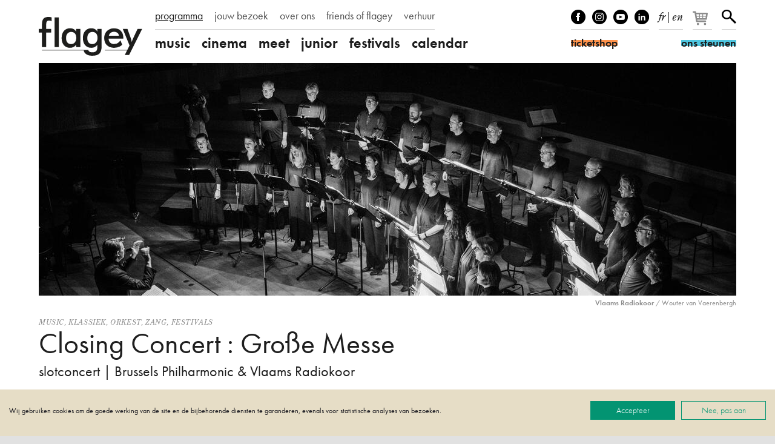

--- FILE ---
content_type: text/html; charset=UTF-8
request_url: https://www.flagey.be/nl/activity/10365-closing-concert-grosse-messe-slotconcert-brussels-philharmonic-vlaams-radiokoor
body_size: 14055
content:
<!doctype html>
<html lang="nl">
    <head>
        <meta charset="utf-8">
        <meta http-equiv="X-UA-Compatible" content="IE=edge">
        <title>
            Closing Concert : Große Messe | slotconcert | Brussels Philharmonic &amp; Vlaams Radiokoor
                            |
                        Flagey
        </title>
        <meta name="description" content="Mozarts Requiem en zijn Grote Mis in c klein delen niet alleen de status van onafgewerkte composities (met bijhorende raadsels en geheimen), maar ook de diepe en persoonlijke emoties zoals alleen Mozart ze in noten kon vangen.">
        <meta property="og:site_name" content="Flagey">
        <meta property="og:type" content="website">
        <meta property="og:title" content="Closing Concert : Große Messe | slotconcert | Brussels Philharmonic &amp; Vlaams Radiokoor">
        <meta property="og:description" content="Mozarts Requiem en zijn Grote Mis in c klein delen niet alleen de status van onafgewerkte composities (met bijhorende raadsels en geheimen), maar ook de diepe en persoonlijke emoties zoals alleen Mozart ze in noten kon vangen.">
                    <meta property="og:image" content="https://www.flagey.be/nl/rimage/pivot_og_image/activity/10365/f7ba1fec62209255e6acb6692d716136">
            <meta property="og:image:type" content="image/jpeg">
            <meta property="og:image:width" content="1200">
            <meta property="og:image:height" content="630">
                            <meta property="og:url" content="https://www.flagey.be/nl/activity/10365-closing-concert-grosse-messe-slotconcert-brussels-philharmonic-vlaams-radiokoor">
                            <link rel="canonical" href="https://www.flagey.be/nl/activity/10365-closing-concert-grosse-messe-slotconcert-brussels-philharmonic-vlaams-radiokoor">
                            <link rel="alternate" hreflang="fr" href="https://www.flagey.be/fr/activity/10365-closing-concert-grosse-messe-concert-de-cloture-brussels-philharmonic-vlaams-radiokoor">
                    <link rel="alternate" hreflang="en" href="https://www.flagey.be/en/activity/10365-closing-concert-grosse-messe-closing-concert-brussels-philharmonic-vlaams-radiokoor">
                <meta name="viewport" content="width=device-width, initial-scale=1">
        <meta name="format-detection" content="telephone=no">
        <meta name="facebook-domain-verification" content="mh7a1uchpsrxubsqpdc738qukqzjgg"/>
        <link rel="stylesheet" href="/assets/css/main.css?30376f0e09e37dad" media="all">
        <link rel="stylesheet" href="/assets/css/print.css?9b76350e7ca61826" media="print">
        <link rel="stylesheet" href="https://use.typekit.net/mss7hpf.css" media="all">

                    <!-- Google Tag Manager -->
            <script>
                (function (w, d, s, l, i) {
                    w[l] = w[l] || [];
                    w[l].push({'gtm.start': new Date().getTime(), event: 'gtm.js'});
                    var f = d.getElementsByTagName(s)[0],
                        j = d.createElement(s),
                        dl = l != 'dataLayer' ? '&l=' + l : '';
                    j.async = true;
                    j.src = 'https://www.googletagmanager.com/gtm.js?id=' + i + dl;
                    f.parentNode.insertBefore(j, f);
                })(window, document, 'script', 'dataLayer', 'GTM-W9GBNFF');
            </script>
            <!-- End Google Tag Manager -->
                <link rel="apple-touch-icon" sizes="180x180" href="/apple-touch-icon.png">
<link rel="icon" type="image/png" sizes="32x32" href="/favicon-32x32.png">
<link rel="icon" type="image/png" sizes="16x16" href="/favicon-16x16.png">
<link rel="manifest" href="/manifest.json">
<link rel="mask-icon" href="/safari-pinned-tab.svg">
<link rel="shortcut icon" href="/favicon.ico">
<meta name="apple-mobile-web-app-title" content="Flagey">
<meta name="application-name" content="Flagey">
<meta name="theme-color" content="#ffffff">
    </head>
    <body class="">
                    <!-- Google Tag Manager (noscript) -->
            <noscript>
                <iframe src="https://www.googletagmanager.com/ns.html?id=GTM-W9GBNFF" height="0" width="0" style="display:none;visibility:hidden"></iframe>
            </noscript>
            <!-- End Google Tag Manager (noscript) -->
                <!--[if lte IE 9]><div class="load-alert ie-alert">Je gebruikt een <strong>verouderde</strong> browser. <a href="https://browsehappy.com/?locale=nl">Upgrade het voor een betere ervaring</a>.</div><![endif]-->
        <noscript>
            <div class="load-alert js-alert">
                Voor de volledige functionaliteit van deze website, <a href="https://www.whatismybrowser.com/guides/how-to-enable-javascript/auto" target="_blank" rel="noopener">activeert u Javascript</a> in uw browser.
            </div>
        </noscript>
        <header class="main-header">
    <div class="wrapper header-wrapper">
        <a href="https://www.flagey.be/nl/" class="logo" title="Startpagina">
            <div class="brand">Flagey</div>
            <picture>
                <source srcset="/assets/img/logo-flagey.svg" type="image/svg+xml"/>
                <img
                    srcset="/assets/img/logo-flagey_86x32.png 86w, /assets/img/logo-flagey_172x64.png 172w, /assets/img/logo-flagey_384x128.png 386w"
                    src="/assets/img/logo-flagey_172x64.png"
                    sizes="(min-width: 48em) 172px, 86px"
                    alt="Flagey"/>
            </picture>
        </a>
        <button class="menu-btn js-menu">
            <span>menu</span></button>
        <nav class="menu-wrapper">
            <h6 class="visually-hidden">Navigatie</h6>
            <ul class="menu menu--primary">
                                <li>
                <a href="/nl/program" target="_self" class="menu__link active">programma</a>
            </li>
                                        <li>
                <a href="https://www.flagey.be/nl/section/8-jouw-bezoek" target="_self" class="menu__link">jouw bezoek</a>
            </li>
                                        <li>
                <a href="https://www.flagey.be/nl/section/9-over-ons" target="_self" class="menu__link">over ons</a>
            </li>
                                        <li>
                <a href="/nl/friends/" target="_self" class="menu__link">friends of flagey</a>
            </li>
                                                            <li>
                <a href="https://www.flagey.be/nl/section/71-private-events" target="_self" class="menu__link">verhuur</a>
            </li>
                                                                                                                                                                                                                                                                                                                                            </ul>

            <ul class="menu menu--secondary">
            <li class="menu__cat">
            <a href="https://www.flagey.be/nl/program/1-music" class="menu__link menu__link--cat ">
                music
            </a>
        </li>
                    <li class="menu__tag ">
                <a href="https://www.flagey.be/nl/program/91-klassiek" class="menu__link tags ">
                    Klassiek
                </a>
            </li>
                    <li class="menu__tag ">
                <a href="https://www.flagey.be/nl/program/254-hedendaags" class="menu__link tags ">
                    Hedendaags
                </a>
            </li>
                    <li class="menu__tag ">
                <a href="https://www.flagey.be/nl/program/255-elektronisch" class="menu__link tags ">
                    Elektronisch
                </a>
            </li>
                    <li class="menu__tag ">
                <a href="https://www.flagey.be/nl/program/229-global" class="menu__link tags ">
                    Global
                </a>
            </li>
                    <li class="menu__tag ">
                <a href="https://www.flagey.be/nl/program/53-jazz" class="menu__link tags ">
                    Jazz
                </a>
            </li>
                    <li class="menu__tag ">
                <a href="https://www.flagey.be/nl/program/95-muziek-beeld" class="menu__link tags ">
                    Muziek &amp; beeld
                </a>
            </li>
                    <li class="menu__tag ">
                <a href="https://www.flagey.be/nl/program/97-orkest" class="menu__link tags ">
                    Orkest
                </a>
            </li>
                    <li class="menu__tag ">
                <a href="https://www.flagey.be/nl/program/93-piano" class="menu__link tags ">
                    Piano
                </a>
            </li>
                    <li class="menu__tag ">
                <a href="https://www.flagey.be/nl/program/96-strijkkwartet" class="menu__link tags ">
                    Strijkkwartet
                </a>
            </li>
                    <li class="menu__tag ">
                <a href="https://www.flagey.be/nl/program/94-zang" class="menu__link tags ">
                    Zang
                </a>
            </li>
                    <li class="menu__tag ">
                <a href="https://www.flagey.be/nl/program/128-hosted-event" class="menu__link tags ">
                    Hosted event
                </a>
            </li>
                    <li class="menu__cat">
            <a href="https://www.flagey.be/nl/program/2-cinema" class="menu__link menu__link--cat ">
                cinema
            </a>
        </li>
                    <li class="menu__tag ">
                <a href="https://www.flagey.be/nl/program/104-komedie" class="menu__link tags ">
                    komedie
                </a>
            </li>
                    <li class="menu__tag ">
                <a href="https://www.flagey.be/nl/program/214-avontuur" class="menu__link tags ">
                    avontuur
                </a>
            </li>
                    <li class="menu__tag ">
                <a href="https://www.flagey.be/nl/program/105-kortfilm" class="menu__link tags ">
                    kortfilm
                </a>
            </li>
                    <li class="menu__tag ">
                <a href="https://www.flagey.be/nl/program/106-dramafilm" class="menu__link tags ">
                    dramafilm
                </a>
            </li>
                    <li class="menu__tag ">
                <a href="https://www.flagey.be/nl/program/112-thriller" class="menu__link tags ">
                    thriller
                </a>
            </li>
                    <li class="menu__tag ">
                <a href="https://www.flagey.be/nl/program/111-tekenfilm" class="menu__link tags ">
                    tekenfilm
                </a>
            </li>
                    <li class="menu__tag ">
                <a href="https://www.flagey.be/nl/program/224-speciale-vertoning" class="menu__link tags ">
                    speciale vertoning
                </a>
            </li>
                    <li class="menu__tag ">
                <a href="https://www.flagey.be/nl/program/236-muziekdocumentaire" class="menu__link tags ">
                    muziekdocumentaire
                </a>
            </li>
                    <li class="menu__tag ">
                <a href="https://www.flagey.be/nl/program/101-muziek-beeld" class="menu__link tags ">
                    muziek &amp; beeld
                </a>
            </li>
                    <li class="menu__tag ">
                <a href="https://www.flagey.be/nl/program/103-documentaire" class="menu__link tags ">
                    documentaire
                </a>
            </li>
                    <li class="menu__tag ">
                <a href="https://www.flagey.be/nl/program/195-romantiek" class="menu__link tags ">
                    romantiek
                </a>
            </li>
                    <li class="menu__tag ">
                <a href="https://www.flagey.be/nl/program/129-hosted-events" class="menu__link tags ">
                    Hosted events
                </a>
            </li>
                    <li class="menu__cat">
            <a href="https://www.flagey.be/nl/program/3-meet" class="menu__link menu__link--cat ">
                meet
            </a>
        </li>
                    <li class="menu__tag ">
                <a href="https://www.flagey.be/nl/program/113-masterclass" class="menu__link tags ">
                    Masterclass
                </a>
            </li>
                    <li class="menu__tag ">
                <a href="https://www.flagey.be/nl/program/119-expo" class="menu__link tags ">
                    Expo
                </a>
            </li>
                    <li class="menu__tag ">
                <a href="https://www.flagey.be/nl/program/153-lezing" class="menu__link tags ">
                    Lezing
                </a>
            </li>
                    <li class="menu__tag ">
                <a href="https://www.flagey.be/nl/program/130-hosted-events" class="menu__link tags ">
                    Hosted events
                </a>
            </li>
                    <li class="menu__cat">
            <a href="https://www.flagey.be/nl/program/4-junior" class="menu__link menu__link--cat ">
                junior
            </a>
        </li>
                    <li class="menu__tag ">
                <a href="https://www.flagey.be/nl/program/124-familieconcert" class="menu__link tags ">
                    Familieconcert
                </a>
            </li>
                    <li class="menu__tag ">
                <a href="https://www.flagey.be/nl/program/141-workshop" class="menu__link tags ">
                    Workshop
                </a>
            </li>
                    <li class="menu__tag ">
                <a href="https://www.flagey.be/nl/program/155-school" class="menu__link tags ">
                    School
                </a>
            </li>
                    <li class="menu__cat">
            <a href="https://www.flagey.be/nl/program/5-festivals" class="menu__link menu__link--cat ">
                festivals
            </a>
        </li>
                <li class="menu__cat"><a href="https://www.flagey.be/nl/agenda#today" class="menu__link menu__link--cat ">calendar</a></li>
</ul>

        </nav>
        <div class="tools">
            <ul class="tools__block tools__block--socials">
                <li>
                    <a href="https://www.facebook.com/flageystudios" target="_blank" rel="noopener" class="facebook">Facebook</a>
                </li>
                <li>
                    <a href="https://www.instagram.com/flageystudios/" target="_blank" rel="noopener" class="instagram">Instagram</a>
                </li>
                <li>
                    <a href="https://www.youtube.com/channel/UCmS94gOUnkSpK1Ms348NF1g" target="_blank" rel="noopener" class="youtube">Youtube</a>
                </li>
                <li>
                    <a href="https://www.linkedin.com/company/flagey/posts/?feedView=all" target="_blank" rel="noopener" class="linkedin">linkedIn</a>
                </li>
            </ul>
            <div class="tools__block tools__block--langs">
                                    <a rel="alternate" hreflang="fr" href="https://www.flagey.be/fr/activity/10365-closing-concert-grosse-messe-concert-de-cloture-brussels-philharmonic-vlaams-radiokoor">fr</a>
                                            <span>
                            |
                        </span>
                                                        <a rel="alternate" hreflang="en" href="https://www.flagey.be/en/activity/10365-closing-concert-grosse-messe-closing-concert-brussels-philharmonic-vlaams-radiokoor">en</a>
                                                </div>
            <div class="tools__block tools__block--basket">
                <div id="tmplugin_basket">
                    <a href="https://apps.ticketmatic.com/widgets/flagey/basket/1?l=nl" aria-label="Je winkelmandje">
                        <svg viewbox="0 0 27 25" version="1.1" xmlns="http://www.w3.org/2000/svg" xmlns:xlink="http://www.w3.org/1999/xlink">
                            <defs></defs>
                            <g id="tmplugin_basket_icon" class="tmplugin_basket_icon_empty">
                                <path
                                    d="M19.006,8.97 C18.815,8.751 18.54,8.625 18.25,8.625 L4.431,8.625 L4.236,7.461 C4.156,6.979 3.739,6.625 3.25,6.625 L1,6.625 C0.447,6.625 0,7.072 0,7.625 C0,8.178 0.447,8.625 1,8.625 L2.403,8.625 L4.263,19.789 C4.271,19.834 4.294,19.871 4.308,19.913 C4.324,19.966 4.337,20.016 4.362,20.064 C4.394,20.13 4.437,20.186 4.482,20.243 C4.513,20.282 4.541,20.321 4.577,20.355 C4.635,20.409 4.702,20.447 4.77,20.485 C4.808,20.506 4.841,20.534 4.882,20.55 C4.998,20.597 5.12,20.625 5.249,20.625 C5.25,20.625 16.25,20.625 16.25,20.625 C16.803,20.625 17.25,20.178 17.25,19.625 C17.25,19.072 16.803,18.625 16.25,18.625 L6.097,18.625 L5.931,17.625 L17.25,17.625 C17.748,17.625 18.17,17.259 18.24,16.767 L19.24,9.767 C19.281,9.479 19.195,9.188 19.006,8.97 Z M17.097,10.625 L16.812,12.625 L13.25,12.625 L13.25,10.625 L17.097,10.625 Z M12.25,10.625 L12.25,12.625 L9.25,12.625 L9.25,10.625 L12.25,10.625 Z M12.25,13.625 L12.25,15.625 L9.25,15.625 L9.25,13.625 L12.25,13.625 Z M8.25,10.625 L8.25,12.625 L5.25,12.625 C5.197,12.625 5.149,12.64 5.102,12.655 L4.764,10.625 L8.25,10.625 Z M5.264,13.625 L8.25,13.625 L8.25,15.625 L5.597,15.625 L5.264,13.625 Z M13.25,15.625 L13.25,13.625 L16.668,13.625 L16.383,15.625 L13.25,15.625 Z"
                                    fill-rule="nonzero"></path>
                                <circle fill-rule="nonzero" cx="6.75" cy="23.125" r="1.5"></circle>
                                <circle fill-rule="nonzero" cx="15.75" cy="23.125" r="1.5"></circle>
                                <g id="tmplugin_basket_badge" transform="translate(12,0)" style="display:none;">
                                    <circle id="tmplugin_basket_badge_background" fill-rule="nonzero" cx="7.5" cy="7.5" r="7.5"></circle>
                                    <text id="tmplugin_basket_badge_nbr" x="7.5" y="7.5" text-anchor="middle" alignment-baseline="central">0</text>
                                </g>
                            </g>
                        </svg>
                    </a>
                </div>
            </div>
            <script type="text/javascript">
                var tmplugin_basket_url = 'https://apps.ticketmatic.com/widgets/plugin/flagey/basket';
                (function() {
                    var el = document.createElement('script');
                    el.src = 'https://apps.ticketmatic.com/widgets/plugin/pluginjs';
                    el.type = 'text/javascript';
                    el.async = 'true';
                    el.onload = el.onreadystatechange = function() {
                        tmplugin_basket_refresh(tmplugin_basket_url);
                    };
                    var s = document.getElementsByTagName('script')[0];
                    s.parentNode.insertBefore(el, s);
                })();
            </script>
            <div class="tools__block tools__block--search">
                <a href="https://www.flagey.be/nl/search" class="search__btn">Zoeken</a>
            </div>
            <form action="https://www.flagey.be/nl/search" method="GET" class="search__form search__form--header">
                <input type="text" name="q" class="search__input">
                <button type="submit" class="search__submit">
                    <span>Zoeken</span></button>
            </form>
            <a href="https://ticketshop.ticketmatic.com/flagey/shop?l=nl" target="_blank" rel="noopener" class="btn btn--ticket">
                <span id="ticketshop_btn">ticketshop</span></a>
            <a href="/nl/section/275" class="btn btn--friends">
                <span id="become_friend_btn">ons steunen</span></a>
        </div>
    </div>
</header>
        <div class="main-container">

            
            
<article class="wrapper">
                <figure class="fig">
    <div class="fig__wrapper">
        <picture><!--[if IE 9]><video style="display: none;"><![endif]-->
<source srcset="https://d3i6li5p17fo2k.cloudfront.net/nl/rimage/pivot_third_576/image/13558/f7ba1fec62209255e6acb6692d716136 576w" data-srcset="https://d3i6li5p17fo2k.cloudfront.net/nl/rimage/pivot_third_576/image/13558/f7ba1fec62209255e6acb6692d716136 576w, https://d3i6li5p17fo2k.cloudfront.net/nl/rimage/pivot_third_768/image/13558/f7ba1fec62209255e6acb6692d716136 768w, https://d3i6li5p17fo2k.cloudfront.net/nl/rimage/pivot_third_960/image/13558/f7ba1fec62209255e6acb6692d716136 960w, https://d3i6li5p17fo2k.cloudfront.net/nl/rimage/pivot_third_1152/image/13558/f7ba1fec62209255e6acb6692d716136 1152w, https://d3i6li5p17fo2k.cloudfront.net/nl/rimage/pivot_third_1536/image/13558/f7ba1fec62209255e6acb6692d716136 1536w, https://d3i6li5p17fo2k.cloudfront.net/nl/rimage/pivot_third_1920/image/13558/f7ba1fec62209255e6acb6692d716136 1920w, https://d3i6li5p17fo2k.cloudfront.net/nl/rimage/pivot_third_2304/image/13558/f7ba1fec62209255e6acb6692d716136 2304w" sizes="(min-width: 76em) 1152px, (min-width: 48em) calc(100vw - 4em), calc(100vw -2em)" media="(min-width: 512px)">
<source srcset="https://d3i6li5p17fo2k.cloudfront.net/nl/rimage/pivot_half_288/image/13558/f7ba1fec62209255e6acb6692d716136 288w" data-srcset="https://d3i6li5p17fo2k.cloudfront.net/nl/rimage/pivot_half_288/image/13558/f7ba1fec62209255e6acb6692d716136 288w, https://d3i6li5p17fo2k.cloudfront.net/nl/rimage/pivot_half_384/image/13558/f7ba1fec62209255e6acb6692d716136 384w, https://d3i6li5p17fo2k.cloudfront.net/nl/rimage/pivot_half_480/image/13558/f7ba1fec62209255e6acb6692d716136 480w, https://d3i6li5p17fo2k.cloudfront.net/nl/rimage/pivot_half_576/image/13558/f7ba1fec62209255e6acb6692d716136 576w, https://d3i6li5p17fo2k.cloudfront.net/nl/rimage/pivot_half_768/image/13558/f7ba1fec62209255e6acb6692d716136 768w, https://d3i6li5p17fo2k.cloudfront.net/nl/rimage/pivot_half_960/image/13558/f7ba1fec62209255e6acb6692d716136 960w, https://d3i6li5p17fo2k.cloudfront.net/nl/rimage/pivot_half_1152/image/13558/f7ba1fec62209255e6acb6692d716136 1152w" sizes="calc(100vw -2em)" media="(min-width: 1em)">
<!--[if IE 9]></video><![endif]-->
<img src="https://d3i6li5p17fo2k.cloudfront.net/nl/rimage/pivot_half_1152/image/13558/f7ba1fec62209255e6acb6692d716136" class="lazyload js-parallax" alt="" title="">
</picture>
    </div>
    <figcaption class="fig__caption"><b>Vlaams Radiokoor</b>  / Wouter van Vaerenbergh</b></figcaption>
</figure>

       
    <header class="header">
        <div class="tags">
                            <a href="https://www.flagey.be/nl/program/1-music">Music</a>,                <a href="https://www.flagey.be/nl/program/91-klassiek">Klassiek</a>,                <a href="https://www.flagey.be/nl/program/97-orkest">Orkest</a>,                <a href="https://www.flagey.be/nl/program/94-zang">Zang</a>,                <a href="https://www.flagey.be/nl/program/5-festivals">Festivals</a>        </div>
        <h1 class="header__title">
            Closing Concert : Große Messe
        </h1>
                    <h2 class="header__subtitle">slotconcert | Brussels Philharmonic &amp; Vlaams Radiokoor</h2>
            </header>
    <div class="content">
        <div class="content__right">
            <aside class="infos">
                <h6 class="visually-hidden">Infos</h6>
                                    <div class="infos__datetime">
                        <time datetime="2023-12-09T20:15">
                            zaterdag
                            09
                            december
                            2023
                            <span class="infos__hour">20:15</span>
                        </time>&thinsp;
                                            </div>
                                                                        <div class="infos__venue">
                                                    studio 4
                                            </div>
                                                    <span class="infos__price">€ 41 &gt; € 5</span>
                            </aside>
                                                                                                                                                                                                                <aside class="aside aside--credits">
                                                                <h6 class="visually-hidden">Credits</h6>
                        <p><strong>Brussels Philharmonic</strong></p>

<p><strong>Vlaams Radiokoor</strong></p>

<p><strong>Frank Braley,</strong> piano</p>

<p><strong>Cl&eacute;mence Garcia, </strong>sopraan<br />
<strong>Sofia Anisimova,</strong> mezzosopraan<br />
<strong>Filip Filipović, </strong>tenor<br />
<strong>Oleg Volkov,</strong> bas-bariton</p>

<p><strong>Bart Van Reyn,</strong> dir.</p>

<hr />
<p>19:30&nbsp;<strong>inleiding</strong><br />
20:15&nbsp;<strong>concert&nbsp;</strong>(met pauze)<br />
22:30&nbsp;<strong>einde</strong></p>

<hr />
<p><strong><a href="https://apps.ticketmatic.com/widgets/flagey/flow/voucher?product=134488291534&amp;l=nl#!/addtickets">Music Chapel Festival Pass 2023&nbsp;: &euro; 90</a></strong><br />
Toegang tot alle concerten van het festival.&nbsp;Reserveren is verplicht via de unieke code op je pass.</p>

<p><strong><a href="https://apps.ticketmatic.com/widgets/flagey/flow/voucher?product=192372686712&amp;l=nl#!/addtickets">Music Chapel Festival Pass 2023 Red - 26 : &euro; 50</a></strong><br />
Toegang tot alle concerten van het festival.&nbsp;Reserveren is verplicht via de unieke code op je pass.</p>

                                    </aside>
                                </div>
        <div class="content__left content__left--activity">
            <div class="main-text">
                                    <aside class="aside aside--program">
                        <h6 class="visually-hidden">Programma</h6>
                        <p><strong>Wolfgang Amadeus Mozart</strong>, Pianoconcert nr. 23 in A, KV 488 (1786)<br />
<strong>Wolfgang Amadeus Mozart,</strong>&nbsp;Mis in c, KV 427/417 &lsquo;Gro&szlig;e Messe&rsquo; (1783)</p>

                    </aside>
                                <div class="text">
                    <p><strong>Mozarts Requiem en zijn Grote Mis in c klein delen niet alleen de status van onafgewerkte composities (met bijhorende raadsels en geheimen), maar ook de diepe en persoonlijke emoties zoals alleen Mozart ze in noten kon vangen.</strong></p>

<p>Na zijn huwelijk met Constanze schreef Mozart in 1783 aan zijn vader: &ldquo;Ik heb de belofte gemaakt en hoop die te kunnen houden.&rdquo; Die belofte was vermoedelijk het componeren van een mis - een behoorlijk ambitieuze opdracht die hij zichzelf gaf, en die hij nooit zou afwerken. Wat er wel door Mozart neergeschreven werd, wijkt behoorlijk af van wat gangbaar was in de kerkelijke muziek: ongewoon groots van aanpak en bezetting, sombere stukken afgewisseld met opgewekte passages, nu eens het grote orkest en dan weer een klein ensemble.</p>

<p>Die andere klank kwam wellicht door Mozarts grote bewondering voor oude meesters als Bach en H&auml;ndel, die tot dan als ouderwets beschouwd werden. Hij paste hun typische technieken uit de barok toe, en schreef fuga&rsquo;s en dubbele koren voor zijn mis. Een andere duidelijke inspiratie komt uit zijn liefde voor Constanze: enkele van de mooiste sopraan solo&rsquo;s uit zijn hele repertoire zagen het licht opdat zijn vrouw kon schitteren als soliste.</p>

<p>Pas aan het begin van de 20ste eeuw werd gestart met de reconstructie van dit meesterwerk, en ook al zijn er - net als bij het Requiem - veel uiteenlopende visies, wat blijft is een triomf van menselijke scheppingskracht.</p>

<p><em>Flagey, Brussels Philharmonic</em></p>

                </div>
            </div>
                                                <figure class="embed">
    <div class="video-frame" style="padding-bottom: 56.5%">
        <iframe data-src="https://www.youtube.com/embed/KsiP4-mCnQ0?feature=oembed"  data-cookiefirst-category="advertising"  allow="fullscreen; picture-in-picture" allowfullscreen width="200" height="113"></iframe>
                    <div class="cookiefirst-disabled-resource">
                <button onclick="const newConsent = {...CookieFirst.consent};
                    newConsent.advertising = true;CookieFirst.updateConsent(newConsent);">
                    Door hier te klikken, geeft u toestemming voor de cookies die nodig zijn om deze inhoud weer te geven. (marketing)
                </button>
                <a href="#" onclick="cookiefirst_show_settings();">Meer weten</a>
            </div>
            </div>
            <figcaption>
            Mozart Mass in C minor K.427  John Eliot Gardiner
        </figcaption>
    </figure>

                                                        <div class="flick__list flick__list--gallery">
                                            <figure class="flick__item">
    <picture><!--[if IE 9]><video style="display: none;"><![endif]-->
<source srcset="https://d3i6li5p17fo2k.cloudfront.net/nl/rimage/ftmd_photo_480/image/13556/2841e740bfc9c4a4c5774995e1b98c99 480w" data-srcset="https://d3i6li5p17fo2k.cloudfront.net/nl/rimage/ftmd_photo_480/image/13556/2841e740bfc9c4a4c5774995e1b98c99 480w, https://d3i6li5p17fo2k.cloudfront.net/nl/rimage/ftmd_photo_576/image/13556/2841e740bfc9c4a4c5774995e1b98c99 576w, https://d3i6li5p17fo2k.cloudfront.net/nl/rimage/ftmd_photo_768/image/13556/2841e740bfc9c4a4c5774995e1b98c99 768w, https://d3i6li5p17fo2k.cloudfront.net/nl/rimage/ftmd_photo_960/image/13556/2841e740bfc9c4a4c5774995e1b98c99 960w, https://d3i6li5p17fo2k.cloudfront.net/nl/rimage/ftmd_photo_1152/image/13556/2841e740bfc9c4a4c5774995e1b98c99 1152w, https://d3i6li5p17fo2k.cloudfront.net/nl/rimage/ftmd_photo_1536/image/13556/2841e740bfc9c4a4c5774995e1b98c99 1536w, https://d3i6li5p17fo2k.cloudfront.net/nl/rimage/ftmd_photo_1920/image/13556/2841e740bfc9c4a4c5774995e1b98c99 1920w" media="(min-width: 512px)">
<!--[if IE 9]></video><![endif]-->
<img src="https://d3i6li5p17fo2k.cloudfront.net/nl/rimage/ftmd_square_576/image/13556/2841e740bfc9c4a4c5774995e1b98c99" srcset="https://d3i6li5p17fo2k.cloudfront.net/nl/rimage/ftmd_square_288/image/13556/2841e740bfc9c4a4c5774995e1b98c99 288w" data-srcset="https://d3i6li5p17fo2k.cloudfront.net/nl/rimage/ftmd_square_288/image/13556/2841e740bfc9c4a4c5774995e1b98c99 288w, https://d3i6li5p17fo2k.cloudfront.net/nl/rimage/ftmd_square_384/image/13556/2841e740bfc9c4a4c5774995e1b98c99 384w, https://d3i6li5p17fo2k.cloudfront.net/nl/rimage/ftmd_square_480/image/13556/2841e740bfc9c4a4c5774995e1b98c99 480w, https://d3i6li5p17fo2k.cloudfront.net/nl/rimage/ftmd_square_576/image/13556/2841e740bfc9c4a4c5774995e1b98c99 576w, https://d3i6li5p17fo2k.cloudfront.net/nl/rimage/ftmd_square_768/image/13556/2841e740bfc9c4a4c5774995e1b98c99 768w, https://d3i6li5p17fo2k.cloudfront.net/nl/rimage/ftmd_square_960/image/13556/2841e740bfc9c4a4c5774995e1b98c99 960w" sizes="calc(100vw - 2em)" class="lazyload" alt="" title="">
</picture>
    <figcaption><b>Bart Van Reyn</b>  / Agnete Schlichtkrull</figcaption>
</figure>

                                            <figure class="flick__item">
    <picture><!--[if IE 9]><video style="display: none;"><![endif]-->
<source srcset="https://d3i6li5p17fo2k.cloudfront.net/nl/rimage/ftmd_photo_480/image/13557/1b1bc49e4861f1e22ff39fb62b08f2f0 480w" data-srcset="https://d3i6li5p17fo2k.cloudfront.net/nl/rimage/ftmd_photo_480/image/13557/1b1bc49e4861f1e22ff39fb62b08f2f0 480w, https://d3i6li5p17fo2k.cloudfront.net/nl/rimage/ftmd_photo_576/image/13557/1b1bc49e4861f1e22ff39fb62b08f2f0 576w, https://d3i6li5p17fo2k.cloudfront.net/nl/rimage/ftmd_photo_768/image/13557/1b1bc49e4861f1e22ff39fb62b08f2f0 768w, https://d3i6li5p17fo2k.cloudfront.net/nl/rimage/ftmd_photo_960/image/13557/1b1bc49e4861f1e22ff39fb62b08f2f0 960w, https://d3i6li5p17fo2k.cloudfront.net/nl/rimage/ftmd_photo_1152/image/13557/1b1bc49e4861f1e22ff39fb62b08f2f0 1152w, https://d3i6li5p17fo2k.cloudfront.net/nl/rimage/ftmd_photo_1536/image/13557/1b1bc49e4861f1e22ff39fb62b08f2f0 1536w, https://d3i6li5p17fo2k.cloudfront.net/nl/rimage/ftmd_photo_1920/image/13557/1b1bc49e4861f1e22ff39fb62b08f2f0 1920w" media="(min-width: 512px)">
<!--[if IE 9]></video><![endif]-->
<img src="https://d3i6li5p17fo2k.cloudfront.net/nl/rimage/ftmd_square_576/image/13557/1b1bc49e4861f1e22ff39fb62b08f2f0" srcset="https://d3i6li5p17fo2k.cloudfront.net/nl/rimage/ftmd_square_288/image/13557/1b1bc49e4861f1e22ff39fb62b08f2f0 288w" data-srcset="https://d3i6li5p17fo2k.cloudfront.net/nl/rimage/ftmd_square_288/image/13557/1b1bc49e4861f1e22ff39fb62b08f2f0 288w, https://d3i6li5p17fo2k.cloudfront.net/nl/rimage/ftmd_square_384/image/13557/1b1bc49e4861f1e22ff39fb62b08f2f0 384w, https://d3i6li5p17fo2k.cloudfront.net/nl/rimage/ftmd_square_480/image/13557/1b1bc49e4861f1e22ff39fb62b08f2f0 480w, https://d3i6li5p17fo2k.cloudfront.net/nl/rimage/ftmd_square_576/image/13557/1b1bc49e4861f1e22ff39fb62b08f2f0 576w, https://d3i6li5p17fo2k.cloudfront.net/nl/rimage/ftmd_square_768/image/13557/1b1bc49e4861f1e22ff39fb62b08f2f0 768w, https://d3i6li5p17fo2k.cloudfront.net/nl/rimage/ftmd_square_960/image/13557/1b1bc49e4861f1e22ff39fb62b08f2f0 960w" sizes="calc(100vw - 2em)" class="lazyload" alt="" title="">
</picture>
    <figcaption><b>Frank Braley</b>  / Fabien Monthubert</figcaption>
</figure>

                                            <figure class="flick__item">
    <picture><!--[if IE 9]><video style="display: none;"><![endif]-->
<source srcset="https://d3i6li5p17fo2k.cloudfront.net/nl/rimage/ftmd_photo_480/image/13558/f7ba1fec62209255e6acb6692d716136 480w" data-srcset="https://d3i6li5p17fo2k.cloudfront.net/nl/rimage/ftmd_photo_480/image/13558/f7ba1fec62209255e6acb6692d716136 480w, https://d3i6li5p17fo2k.cloudfront.net/nl/rimage/ftmd_photo_576/image/13558/f7ba1fec62209255e6acb6692d716136 576w, https://d3i6li5p17fo2k.cloudfront.net/nl/rimage/ftmd_photo_768/image/13558/f7ba1fec62209255e6acb6692d716136 768w, https://d3i6li5p17fo2k.cloudfront.net/nl/rimage/ftmd_photo_960/image/13558/f7ba1fec62209255e6acb6692d716136 960w, https://d3i6li5p17fo2k.cloudfront.net/nl/rimage/ftmd_photo_1152/image/13558/f7ba1fec62209255e6acb6692d716136 1152w, https://d3i6li5p17fo2k.cloudfront.net/nl/rimage/ftmd_photo_1536/image/13558/f7ba1fec62209255e6acb6692d716136 1536w, https://d3i6li5p17fo2k.cloudfront.net/nl/rimage/ftmd_photo_1920/image/13558/f7ba1fec62209255e6acb6692d716136 1920w" media="(min-width: 512px)">
<!--[if IE 9]></video><![endif]-->
<img src="https://d3i6li5p17fo2k.cloudfront.net/nl/rimage/ftmd_square_576/image/13558/f7ba1fec62209255e6acb6692d716136" srcset="https://d3i6li5p17fo2k.cloudfront.net/nl/rimage/ftmd_square_288/image/13558/f7ba1fec62209255e6acb6692d716136 288w" data-srcset="https://d3i6li5p17fo2k.cloudfront.net/nl/rimage/ftmd_square_288/image/13558/f7ba1fec62209255e6acb6692d716136 288w, https://d3i6li5p17fo2k.cloudfront.net/nl/rimage/ftmd_square_384/image/13558/f7ba1fec62209255e6acb6692d716136 384w, https://d3i6li5p17fo2k.cloudfront.net/nl/rimage/ftmd_square_480/image/13558/f7ba1fec62209255e6acb6692d716136 480w, https://d3i6li5p17fo2k.cloudfront.net/nl/rimage/ftmd_square_576/image/13558/f7ba1fec62209255e6acb6692d716136 576w, https://d3i6li5p17fo2k.cloudfront.net/nl/rimage/ftmd_square_768/image/13558/f7ba1fec62209255e6acb6692d716136 768w, https://d3i6li5p17fo2k.cloudfront.net/nl/rimage/ftmd_square_960/image/13558/f7ba1fec62209255e6acb6692d716136 960w" sizes="calc(100vw - 2em)" class="lazyload" alt="" title="">
</picture>
    <figcaption><b>Vlaams Radiokoor</b>  / Wouter van Vaerenbergh</figcaption>
</figure>

                                            <figure class="flick__item">
    <picture><!--[if IE 9]><video style="display: none;"><![endif]-->
<source srcset="https://d3i6li5p17fo2k.cloudfront.net/nl/rimage/ftmd_photo_480/image/13559/8dc44b386e87939e88b1bdb5eca056db 480w" data-srcset="https://d3i6li5p17fo2k.cloudfront.net/nl/rimage/ftmd_photo_480/image/13559/8dc44b386e87939e88b1bdb5eca056db 480w, https://d3i6li5p17fo2k.cloudfront.net/nl/rimage/ftmd_photo_576/image/13559/8dc44b386e87939e88b1bdb5eca056db 576w, https://d3i6li5p17fo2k.cloudfront.net/nl/rimage/ftmd_photo_768/image/13559/8dc44b386e87939e88b1bdb5eca056db 768w, https://d3i6li5p17fo2k.cloudfront.net/nl/rimage/ftmd_photo_960/image/13559/8dc44b386e87939e88b1bdb5eca056db 960w, https://d3i6li5p17fo2k.cloudfront.net/nl/rimage/ftmd_photo_1152/image/13559/8dc44b386e87939e88b1bdb5eca056db 1152w, https://d3i6li5p17fo2k.cloudfront.net/nl/rimage/ftmd_photo_1536/image/13559/8dc44b386e87939e88b1bdb5eca056db 1536w, https://d3i6li5p17fo2k.cloudfront.net/nl/rimage/ftmd_photo_1920/image/13559/8dc44b386e87939e88b1bdb5eca056db 1920w" media="(min-width: 512px)">
<!--[if IE 9]></video><![endif]-->
<img src="https://d3i6li5p17fo2k.cloudfront.net/nl/rimage/ftmd_square_576/image/13559/8dc44b386e87939e88b1bdb5eca056db" srcset="https://d3i6li5p17fo2k.cloudfront.net/nl/rimage/ftmd_square_288/image/13559/8dc44b386e87939e88b1bdb5eca056db 288w" data-srcset="https://d3i6li5p17fo2k.cloudfront.net/nl/rimage/ftmd_square_288/image/13559/8dc44b386e87939e88b1bdb5eca056db 288w, https://d3i6li5p17fo2k.cloudfront.net/nl/rimage/ftmd_square_384/image/13559/8dc44b386e87939e88b1bdb5eca056db 384w, https://d3i6li5p17fo2k.cloudfront.net/nl/rimage/ftmd_square_480/image/13559/8dc44b386e87939e88b1bdb5eca056db 480w, https://d3i6li5p17fo2k.cloudfront.net/nl/rimage/ftmd_square_576/image/13559/8dc44b386e87939e88b1bdb5eca056db 576w, https://d3i6li5p17fo2k.cloudfront.net/nl/rimage/ftmd_square_768/image/13559/8dc44b386e87939e88b1bdb5eca056db 768w, https://d3i6li5p17fo2k.cloudfront.net/nl/rimage/ftmd_square_960/image/13559/8dc44b386e87939e88b1bdb5eca056db 960w" sizes="calc(100vw - 2em)" class="lazyload" alt="" title="">
</picture>
    <figcaption><b>Clémence Garcia</b> </figcaption>
</figure>

                                            <figure class="flick__item">
    <picture><!--[if IE 9]><video style="display: none;"><![endif]-->
<source srcset="https://d3i6li5p17fo2k.cloudfront.net/nl/rimage/ftmd_photo_480/image/13560/89978f57473906d90b088087e4197ad2 480w" data-srcset="https://d3i6li5p17fo2k.cloudfront.net/nl/rimage/ftmd_photo_480/image/13560/89978f57473906d90b088087e4197ad2 480w, https://d3i6li5p17fo2k.cloudfront.net/nl/rimage/ftmd_photo_576/image/13560/89978f57473906d90b088087e4197ad2 576w, https://d3i6li5p17fo2k.cloudfront.net/nl/rimage/ftmd_photo_768/image/13560/89978f57473906d90b088087e4197ad2 768w, https://d3i6li5p17fo2k.cloudfront.net/nl/rimage/ftmd_photo_960/image/13560/89978f57473906d90b088087e4197ad2 960w, https://d3i6li5p17fo2k.cloudfront.net/nl/rimage/ftmd_photo_1152/image/13560/89978f57473906d90b088087e4197ad2 1152w, https://d3i6li5p17fo2k.cloudfront.net/nl/rimage/ftmd_photo_1536/image/13560/89978f57473906d90b088087e4197ad2 1536w, https://d3i6li5p17fo2k.cloudfront.net/nl/rimage/ftmd_photo_1920/image/13560/89978f57473906d90b088087e4197ad2 1920w" media="(min-width: 512px)">
<!--[if IE 9]></video><![endif]-->
<img src="https://d3i6li5p17fo2k.cloudfront.net/nl/rimage/ftmd_square_576/image/13560/89978f57473906d90b088087e4197ad2" srcset="https://d3i6li5p17fo2k.cloudfront.net/nl/rimage/ftmd_square_288/image/13560/89978f57473906d90b088087e4197ad2 288w" data-srcset="https://d3i6li5p17fo2k.cloudfront.net/nl/rimage/ftmd_square_288/image/13560/89978f57473906d90b088087e4197ad2 288w, https://d3i6li5p17fo2k.cloudfront.net/nl/rimage/ftmd_square_384/image/13560/89978f57473906d90b088087e4197ad2 384w, https://d3i6li5p17fo2k.cloudfront.net/nl/rimage/ftmd_square_480/image/13560/89978f57473906d90b088087e4197ad2 480w, https://d3i6li5p17fo2k.cloudfront.net/nl/rimage/ftmd_square_576/image/13560/89978f57473906d90b088087e4197ad2 576w, https://d3i6li5p17fo2k.cloudfront.net/nl/rimage/ftmd_square_768/image/13560/89978f57473906d90b088087e4197ad2 768w, https://d3i6li5p17fo2k.cloudfront.net/nl/rimage/ftmd_square_960/image/13560/89978f57473906d90b088087e4197ad2 960w" sizes="calc(100vw - 2em)" class="lazyload" alt="" title="">
</picture>
    <figcaption><b>Sofia Anisimova</b> </figcaption>
</figure>

                                            <figure class="flick__item">
    <picture><!--[if IE 9]><video style="display: none;"><![endif]-->
<source srcset="https://d3i6li5p17fo2k.cloudfront.net/nl/rimage/ftmd_photo_480/image/13561/567927024381388dfeb3af9dad8e9f6e 480w" data-srcset="https://d3i6li5p17fo2k.cloudfront.net/nl/rimage/ftmd_photo_480/image/13561/567927024381388dfeb3af9dad8e9f6e 480w, https://d3i6li5p17fo2k.cloudfront.net/nl/rimage/ftmd_photo_576/image/13561/567927024381388dfeb3af9dad8e9f6e 576w, https://d3i6li5p17fo2k.cloudfront.net/nl/rimage/ftmd_photo_768/image/13561/567927024381388dfeb3af9dad8e9f6e 768w, https://d3i6li5p17fo2k.cloudfront.net/nl/rimage/ftmd_photo_960/image/13561/567927024381388dfeb3af9dad8e9f6e 960w, https://d3i6li5p17fo2k.cloudfront.net/nl/rimage/ftmd_photo_1152/image/13561/567927024381388dfeb3af9dad8e9f6e 1152w, https://d3i6li5p17fo2k.cloudfront.net/nl/rimage/ftmd_photo_1536/image/13561/567927024381388dfeb3af9dad8e9f6e 1536w, https://d3i6li5p17fo2k.cloudfront.net/nl/rimage/ftmd_photo_1920/image/13561/567927024381388dfeb3af9dad8e9f6e 1920w" media="(min-width: 512px)">
<!--[if IE 9]></video><![endif]-->
<img src="https://d3i6li5p17fo2k.cloudfront.net/nl/rimage/ftmd_square_576/image/13561/567927024381388dfeb3af9dad8e9f6e" srcset="https://d3i6li5p17fo2k.cloudfront.net/nl/rimage/ftmd_square_288/image/13561/567927024381388dfeb3af9dad8e9f6e 288w" data-srcset="https://d3i6li5p17fo2k.cloudfront.net/nl/rimage/ftmd_square_288/image/13561/567927024381388dfeb3af9dad8e9f6e 288w, https://d3i6li5p17fo2k.cloudfront.net/nl/rimage/ftmd_square_384/image/13561/567927024381388dfeb3af9dad8e9f6e 384w, https://d3i6li5p17fo2k.cloudfront.net/nl/rimage/ftmd_square_480/image/13561/567927024381388dfeb3af9dad8e9f6e 480w, https://d3i6li5p17fo2k.cloudfront.net/nl/rimage/ftmd_square_576/image/13561/567927024381388dfeb3af9dad8e9f6e 576w, https://d3i6li5p17fo2k.cloudfront.net/nl/rimage/ftmd_square_768/image/13561/567927024381388dfeb3af9dad8e9f6e 768w, https://d3i6li5p17fo2k.cloudfront.net/nl/rimage/ftmd_square_960/image/13561/567927024381388dfeb3af9dad8e9f6e 960w" sizes="calc(100vw - 2em)" class="lazyload" alt="" title="">
</picture>
    <figcaption><b>Filip Filipović</b> </figcaption>
</figure>

                                            <figure class="flick__item">
    <picture><!--[if IE 9]><video style="display: none;"><![endif]-->
<source srcset="https://d3i6li5p17fo2k.cloudfront.net/nl/rimage/ftmd_photo_480/image/13562/607f375cba3a60f38368cac499c7c37e 480w" data-srcset="https://d3i6li5p17fo2k.cloudfront.net/nl/rimage/ftmd_photo_480/image/13562/607f375cba3a60f38368cac499c7c37e 480w, https://d3i6li5p17fo2k.cloudfront.net/nl/rimage/ftmd_photo_576/image/13562/607f375cba3a60f38368cac499c7c37e 576w, https://d3i6li5p17fo2k.cloudfront.net/nl/rimage/ftmd_photo_768/image/13562/607f375cba3a60f38368cac499c7c37e 768w, https://d3i6li5p17fo2k.cloudfront.net/nl/rimage/ftmd_photo_960/image/13562/607f375cba3a60f38368cac499c7c37e 960w, https://d3i6li5p17fo2k.cloudfront.net/nl/rimage/ftmd_photo_1152/image/13562/607f375cba3a60f38368cac499c7c37e 1152w, https://d3i6li5p17fo2k.cloudfront.net/nl/rimage/ftmd_photo_1536/image/13562/607f375cba3a60f38368cac499c7c37e 1536w, https://d3i6li5p17fo2k.cloudfront.net/nl/rimage/ftmd_photo_1920/image/13562/607f375cba3a60f38368cac499c7c37e 1920w" media="(min-width: 512px)">
<!--[if IE 9]></video><![endif]-->
<img src="https://d3i6li5p17fo2k.cloudfront.net/nl/rimage/ftmd_square_576/image/13562/607f375cba3a60f38368cac499c7c37e" srcset="https://d3i6li5p17fo2k.cloudfront.net/nl/rimage/ftmd_square_288/image/13562/607f375cba3a60f38368cac499c7c37e 288w" data-srcset="https://d3i6li5p17fo2k.cloudfront.net/nl/rimage/ftmd_square_288/image/13562/607f375cba3a60f38368cac499c7c37e 288w, https://d3i6li5p17fo2k.cloudfront.net/nl/rimage/ftmd_square_384/image/13562/607f375cba3a60f38368cac499c7c37e 384w, https://d3i6li5p17fo2k.cloudfront.net/nl/rimage/ftmd_square_480/image/13562/607f375cba3a60f38368cac499c7c37e 480w, https://d3i6li5p17fo2k.cloudfront.net/nl/rimage/ftmd_square_576/image/13562/607f375cba3a60f38368cac499c7c37e 576w, https://d3i6li5p17fo2k.cloudfront.net/nl/rimage/ftmd_square_768/image/13562/607f375cba3a60f38368cac499c7c37e 768w, https://d3i6li5p17fo2k.cloudfront.net/nl/rimage/ftmd_square_960/image/13562/607f375cba3a60f38368cac499c7c37e 960w" sizes="calc(100vw - 2em)" class="lazyload" alt="" title="">
</picture>
    <figcaption><b>Oleg Volkov</b>  / DR</figcaption>
</figure>

                                    </div>
                    </div>
        <div class="content__right">

            

            
                            <h4 class="section-title">In het kader van</h4>
                                    <a href="https://www.flagey.be/nl/group/10439-music-chapel-festival-2023" class="item__link">
                        <h5 class="item__title item__title--group">
                            <span>Music Chapel Festival 2023</span>
                        </h5>
                                                    <p class="item__subtitle">Wolfgang Amadeus Mozart</p>
                                            </a>
                                                
        </div>
    </div>

    
</article>

<script>
dataLayer.push({ ecommerce: null });
dataLayer.push({
  event: "view_item",
  ecommerce: {
    currency: "EUR",
    value: 0,
    items: [
    {
      item_name: "Closing Concert : Große Messe",
    }
    ]
  }
});
</script>


        </div>

        <footer class="main-footer">
    <div class="wrapper footer__wrapper">

        <div class="footer__block footer__block--contact">

            <div class="footer__address">
                <h5 class="footer__title">flagey</h5>
                <p>
                                                                                    Heilig-Kruisplein, 1050 Brussel
                    <br>
                    <a href="tel:+3226411020">02/641.10.20</a>
                </p>
            </div>

            <ul class="footer__socials">
                <li><a href="https://www.facebook.com/flageystudios" target="_blank" rel="noopener" class="facebook">facebook</a></li>
                <li><a href="https://www.instagram.com/flageystudios/" target="_blank" rel="noopener" class="instagram">instagram</a></li>
                <li><a href="https://www.youtube.com/channel/UCmS94gOUnkSpK1Ms348NF1g" target="_blank" rel="noopener" class="youtube">youtube</a></li>
                <li><a href="https://www.linkedin.com/company/flagey/posts/?feedView=all" target="_blank" rel="noopener" class="linkedin">linkedin</a></li>
            </ul>

            <div class="footer_subscribe">
                <a href="https://apps.ticketmatic.com/widgets/flagey/flow/digitalnewsletter?l=nl#!/subscribe" target="_blank" rel="noopener" class="btn btn--footer"><span>Schrijf je in op onze newsletter</span></a>
            </div>

        </div>
        <nav class="footer__block footer__block--menu">
            <h6 class="visually-hidden">Navigatie</h6>
            <ul class="footer__menu js-toggle">
                                                    <li>
                <a href="https://www.flagey.be/nl/section/8-jouw-bezoek" target="_self" class="has-children">Jouw bezoek</a>
                <ul class="footer__menu--children">
                                                                    <li>
                            <a href="https://www.flagey.be/nl/page/7707-hoe-koop-ik-mijn-tickets" target="_self">Ticketinfo</a>
                        </li>
                                                                    <li>
                            <a href="https://www.flagey.be/nl/page/7495-flagey-bereiken" target="_self">Flagey bereiken</a>
                        </li>
                                                                    <li>
                            <a href="https://www.flagey.be/nl/page/7710-frequently-asked-questions-covid-19" target="_blank">Veelgestelde vragen </a>
                        </li>
                                                                    <li>
                            <a href="https://www.flagey.be/nl/page/3714-zaalplannen" target="_self">Zaalplannen</a>
                        </li>
                                                                    <li>
                            <a href="https://www.flagey.be/nl/page/7500-onze-verkoopsvoorwaarden" target="_self">Onze verkoopsvoorwaarden</a>
                        </li>
                                                                    <li>
                            <a href="https://www.flagey.be/nl/page/7498-eten-en-drinken" target="_self">Eten en drinken</a>
                        </li>
                                    </ul>
            </li>
                                        <li>
                <a href="https://www.flagey.be/nl/section/9-over-ons" target="_self" class="has-children">Over ons</a>
                <ul class="footer__menu--children">
                                                                    <li>
                            <a href="https://www.flagey.be/nl/page/3717-wie-zijn-we" target="_self">Wie zijn we?</a>
                        </li>
                                                                    <li>
                            <a href="https://www.flagey.be/nl/page/3718-het-flageygebouw" target="_self">Het Flageygebouw</a>
                        </li>
                                                                    <li>
                            <a href="https://www.flagey.be/nl/page/3719-ons-team" target="_self">Ons team</a>
                        </li>
                                                                    <li>
                            <a href="https://www.flagey.be/nl/page/3720-raad-van-bestuur" target="_self">Raad van Bestuur</a>
                        </li>
                                                                    <li>
                            <a href="https://www.flagey.be/nl/page/3721-partenaires-2526" target="_self">Partners</a>
                        </li>
                                                                    <li>
                            <a href="https://www.flagey.be/nl/page/7535-notre-politique-de-confidentialite-covid-19" target="_blank">Ons privacybeleid </a>
                        </li>
                                                                    <li>
                            <a href="https://www.flagey.be/nl/page/7332-ons-wedstrijdreglement" target="_blank">Ons wedstrijdreglement</a>
                        </li>
                                    </ul>
            </li>
                                                            <li>
                <a href="https://www.flagey.be/nl/section/68-contact" target="_self" class="has-children">Contact</a>
                <ul class="footer__menu--children">
                                                                    <li>
                            <a href="https://www.flagey.be/nl/page/3723-contact" target="_self">Contact</a>
                        </li>
                                                                    <li>
                            <a href="https://www.flagey.be/nl/page/3725-pers" target="_self">Pers</a>
                        </li>
                                                                    <li>
                            <a href="https://www.flagey.be/nl/page/4026-vacatures" target="_self">Vacatures</a>
                        </li>
                                                                    <li>
                            <a href="https://www.flagey.be/nl/page/13492-voorwerp-verloren" target="_self">Voorwerp verloren? </a>
                        </li>
                                    </ul>
            </li>
                                                            <li>
                <a href="https://www.flagey.be/nl/section/71-uw-event-in-flagey" target="_self" class="has-children">Uw event in Flagey</a>
                <ul class="footer__menu--children">
                                                                    <li>
                            <a href="https://www.flagey.be/nl/page/3727-zalen-en-uitrusting" target="_self">Zalen en uitrusting</a>
                        </li>
                                                                    <li>
                            <a href="https://www.flagey.be/nl/page/3728-faqs" target="_self">Veelgestelde vragen</a>
                        </li>
                                                                    <li>
                            <a href="https://www.flagey.be/nl/page/3729-events-reservatie-en-contact" target="_self">Events contact</a>
                        </li>
                                    </ul>
            </li>
                                                            <li>
                <a href="https://www.flagey.be/nl/section/182-flagey-academy" target="_self" class="has-children">Flagey Academy</a>
                <ul class="footer__menu--children">
                                                                    <li>
                            <a href="https://www.flagey.be/nl/page/12479-zing-je-met-ons-mee" target="_self">Zing je met ons mee?</a>
                        </li>
                                                                    <li>
                            <a href="https://www.flagey.be/nl/group/10629-flagey-academy" target="_self">Agenda</a>
                        </li>
                                                                    <li>
                            <a href="https://www.flagey.be/nl/page/7979-artistiek-programma-van-flagey-academy" target="_self">Artistiek programma van Flagey Academy</a>
                        </li>
                                                                    <li>
                            <a href="https://www.flagey.be/nl/page/7976-schoolkoren" target="_self">Schoolkoren</a>
                        </li>
                                                                    <li>
                            <a href="https://www.flagey.be/nl/page/7978-artistiek-comite" target="_self">Artistiek comité</a>
                        </li>
                                                                    <li>
                            <a href="https://www.flagey.be/nl/section/242-ons-safeguarding-beleid" target="_self">Ons safeguarding beleid</a>
                        </li>
                                    </ul>
            </li>
                                                                                                                                                                                    <li>
                <a href="https://www.flagey.be/nl/section/275-ons-steunen" target="_self" class="has-children">Ons steunen</a>
                <ul class="footer__menu--children">
                                                                    <li>
                            <a href="https://www.flagey.be/nl/section/10-friends-of-flagey-worden" target="_self">Friends of Flagey worden</a>
                        </li>
                                                                    <li>
                            <a href="https://www.flagey.be/nl/section/281-een-gift-of-een-legaat-doen" target="_self">Een gift of een legaat doen</a>
                        </li>
                                                                    <li>
                            <a href="https://www.flagey.be/nl/section/282-bedrijfspartnerschap" target="_self">Bedrijfspartnerschap</a>
                        </li>
                                    </ul>
            </li>
                                                                                                                </ul>

    </nav>
    <div class="footer__block footer__block--partners">
        <ul class="footer__partners">
                                        <li>
                    <a title="Vlaanderen verbeelding werkt" href="https://www.vlaanderen.be/nl" target="_blank" rel="noopener">
                        <img alt="Vlaanderen verbeelding werkt" srcset="/assets/img/logos/vlaanderen.png 1x, /assets/img/logos/vlaanderen@2x.png 2x" src="/assets/img/logos/vlaanderen.png" >
                    </a>
                </li>
                            <li>
                    <a title="Fédération Wallonie-Bruxelles" href="https://www.federation-wallonie-bruxelles.be/" target="_blank" rel="noopener">
                        <img alt="Fédération Wallonie-Bruxelles" srcset="/assets/img/logos/fwb.png 1x, /assets/img/logos/fwb@2x.png 2x" src="/assets/img/logos/fwb.png" >
                    </a>
                </li>
                            <li>
                    <a title="Brussels Hoofdstedelijk Gewest" href="https://be.brussels/?set_language=nl" target="_blank" rel="noopener">
                        <img alt="Brussels Hoofdstedelijk Gewest" srcset="/assets/img/logos/be-brussels.png 1x, /assets/img/logos/be-brussels@2x.png 2x" src="/assets/img/logos/be-brussels.png" >
                    </a>
                </li>
                            <li>
                    <a title="visit.brussels" href="https://visit.brussels/nl" target="_blank" rel="noopener">
                        <img alt="visit.brussels" srcset="/assets/img/logos/visitbrussels.png 1x, /assets/img/logos/visitbrussels@2x.png 2x" src="/assets/img/logos/visitbrussels.png" >
                    </a>
                </li>
                            <li>
                    <a title="Nationale loterij" href="https://www.nationale-loterij.be/meer-dan-spelen" target="_blank" rel="noopener">
                        <img alt="Nationale loterij" srcset="/assets/img/logos/loterie.png 1x, /assets/img/logos/loterie@2x.png 2x" src="/assets/img/logos/loterie.png" >
                    </a>
                </li>
                            <li>
                    <a title="Lotto" href="https://www.nationale-loterij.be/meer-dan-spelen" target="_blank" rel="noopener">
                        <img alt="Lotto" srcset="/assets/img/logos/lotto.png 1x, /assets/img/logos/lotto@2x.png 2x" src="/assets/img/logos/lotto.png" >
                    </a>
                </li>
                            <li>
                    <a title="Gemeente Elsene" href="https://www.elsene.be" target="_blank" rel="noopener">
                        <img alt="Gemeente Elsene" srcset="/assets/img/logos/ixelles.png 1x, /assets/img/logos/ixelles@2x.png 2x" src="/assets/img/logos/ixelles.png" >
                    </a>
                </li>
                            <li>
                    <a title="Ostbelgien" href="https://www.ostbelgien.eu/nl" target="_blank" rel="noopener">
                        <img alt="Ostbelgien" srcset="/assets/img/logos/ostbelgien.png 1x, /assets/img/logos/ostbelgien@2x.png 2x" src="/assets/img/logos/ostbelgien.png" >
                    </a>
                </li>
                            <li>
                    <a title="Oostenrijks Cultuurforum Brussel" href="https://www.bmeia.gv.at/nl/oostenrijkse-cultuurforum-brussel" target="_blank" rel="noopener">
                        <img alt="Oostenrijks Cultuurforum Brussel" srcset="/assets/img/logos/bmeia.png 1x, /assets/img/logos/bmeia@2x.png 2x" src="/assets/img/logos/bmeia.png" >
                    </a>
                </li>
                            <li>
                    <a title="Creative European Programme" href="https://ec.europa.eu/programmes/creative-europe/" target="_blank" rel="noopener">
                        <img alt="Creative European Programme" srcset="/assets/img/logos/creative-europe.png 1x, /assets/img/logos/creative-europe@2x.png 2x" src="/assets/img/logos/creative-europe.png" >
                    </a>
                </li>
                            <li>
                    <a title="Photo Brussels Festival" href=" https://www.photobrusselsfestival.com" target="_blank" rel="noopener">
                        <img alt="Photo Brussels Festival" srcset="/assets/img/logos/photo-brussels.png 1x, /assets/img/logos/photo-brussels@2x.png 2x" src="/assets/img/logos/photo-brussels.png" >
                    </a>
                </li>
                            <li>
                    <a title="Deense Ambassade in België" href="https://belgien.um.dk/nl" target="_blank" rel="noopener">
                        <img alt="Deense Ambassade in België" srcset="/assets/img/logos/danish.png 1x, /assets/img/logos/danish@2x.png 2x" src="/assets/img/logos/danish.png" >
                    </a>
                </li>
                            <li>
                    <a title="Embassy of Estonia Brussels" href="https://brussels.mfa.ee/nl" target="_blank" rel="noopener">
                        <img alt="Embassy of Estonia Brussels" srcset="/assets/img/logos/estonia.png 1x, /assets/img/logos/estonia@2x.png 2x" src="/assets/img/logos/estonia.png" >
                    </a>
                </li>
                            <li>
                    <a title="name-spain" href="https://www.exteriores.gob.es/Embajadas/bruselas/nlPaginas/index.aspx" target="_blank" rel="noopener">
                        <img alt="name-spain" srcset="/assets/img/logos/spain.png 1x, /assets/img/logos/spain@2x.png 2x" src="/assets/img/logos/spain.png" >
                    </a>
                </li>
                            <li>
                    <a title="Duitse Ambassade Brussel" href="https://bruessel.diplo.de/nl" target="_blank" rel="noopener">
                        <img alt="Duitse Ambassade Brussel" srcset="/assets/img/logos/germany.png 1x, /assets/img/logos/germany@2x.png 2x" src="/assets/img/logos/germany.png" >
                    </a>
                </li>
                            <li>
                    <a title="Arvo Pärt Centre" href="https://www.arvopart.ee/nl" target="_blank" rel="noopener">
                        <img alt="Arvo Pärt Centre" srcset="/assets/img/logos/arvo.png 1x, /assets/img/logos/arvo@2x.png 2x" src="/assets/img/logos/arvo.png" >
                    </a>
                </li>
                            <li>
                    <a title="150 years Queen Elisabeth" href="/nl/group/13076-queen-s-delight" target="_blank" rel="noopener">
                        <img alt="150 years Queen Elisabeth" srcset="/assets/img/logos/qe150b.png 1x, /assets/img/logos/qe150b@2x.png 2x" src="/assets/img/logos/qe150b.png" >
                    </a>
                </li>
                            <li>
                    <a title="BNP Paribas - Fortis" href="https://www.bnpparibasfortis.be" target="_blank" rel="noopener">
                        <img alt="BNP Paribas - Fortis" srcset="/assets/img/logos/bnp.png 1x, /assets/img/logos/bnp@2x.png 2x" src="/assets/img/logos/bnp.png" >
                    </a>
                </li>
                            <li>
                    <a title="bernheim" href="https://www.fondationbernheim.be/nl" target="_blank" rel="noopener">
                        <img alt="bernheim" srcset="/assets/img/logos/bernheim.png 1x, /assets/img/logos/bernheim@2x.png 2x" src="/assets/img/logos/bernheim.png" >
                    </a>
                </li>
                            <li>
                    <a title="TotalEnergies Foundation" href="https://fondation.totalenergies.com/en" target="_blank" rel="noopener">
                        <img alt="TotalEnergies Foundation" srcset="/assets/img/logos/totalenergiesfoundation.png 1x, /assets/img/logos/totalenergiesfoundation@2x.png 2x" src="/assets/img/logos/totalenergiesfoundation.png" >
                    </a>
                </li>
                            <li>
                    <a title="Lhoist" href="https://lhoist.com/nl/" target="_blank" rel="noopener">
                        <img alt="Lhoist" srcset="/assets/img/logos/lhoist.png 1x, /assets/img/logos/lhoist@2x.png 2x" src="/assets/img/logos/lhoist.png" >
                    </a>
                </li>
                            <li>
                    <a title="Engie" href="https://www.engie.be/nl" target="_blank" rel="noopener">
                        <img alt="Engie" srcset="/assets/img/logos/engie.png 1x, /assets/img/logos/engie@2x.png 2x" src="/assets/img/logos/engie.png" >
                    </a>
                </li>
                            <li>
                    <a title="Koning Boudewijnstichting" href="https://www.kbs-frb.be/nl" target="_blank" rel="noopener">
                        <img alt="Koning Boudewijnstichting" srcset="/assets/img/logos/roi-baudouin.png 1x, /assets/img/logos/roi-baudouin@2x.png 2x" src="/assets/img/logos/roi-baudouin.png" >
                    </a>
                </li>
                            <li>
                    <a title="Private Bank Delen" href="https://www.delen.be/nl" target="_blank" rel="noopener">
                        <img alt="Private Bank Delen" srcset="/assets/img/logos/delen.png 1x, /assets/img/logos/delen@2x.png 2x" src="/assets/img/logos/delen.png" >
                    </a>
                </li>
                            <li>
                    <a title="Maene" href="https://www.maene.be" target="_blank" rel="noopener">
                        <img alt="Maene" srcset="/assets/img/logos/maene.png 1x, /assets/img/logos/maene@2x.png 2x" src="/assets/img/logos/maene.png" >
                    </a>
                </li>
                            <li>
                    <a title="D&amp;O Partners" href="https://www.dopartners.be/nl" target="_blank" rel="noopener">
                        <img alt="D&amp;O Partners" srcset="/assets/img/logos/do.png 1x, /assets/img/logos/do@2x.png 2x" src="/assets/img/logos/do.png" >
                    </a>
                </li>
                            <li>
                    <a title="Ackermans &amp; van Haaren" href="https://www.avh.be/nl" target="_blank" rel="noopener">
                        <img alt="Ackermans &amp; van Haaren" srcset="/assets/img/logos/avh.png 1x, /assets/img/logos/avh@2x.png 2x" src="/assets/img/logos/avh.png" >
                    </a>
                </li>
                            <li>
                    <a title="Fonds Baillet Latour" href="https://fondsbailletlatour.com/nl" target="_blank" rel="noopener">
                        <img alt="Fonds Baillet Latour" srcset="/assets/img/logos/baillet-latour-2026b.png 1x, /assets/img/logos/baillet-latour-2026b@2x.png 2x" src="/assets/img/logos/baillet-latour-2026b.png" >
                    </a>
                </li>
                            <li>
                    <a title="Friends of Flagey" href="/nl/section/10-friends-of-flagey" target="_blank" rel="noopener">
                        <img alt="Friends of Flagey" srcset="/assets/img/logos/friends.png 1x, /assets/img/logos/friends@2x.png 2x" src="/assets/img/logos/friends.png" >
                    </a>
                </li>
                            <li>
                    <a title="Klara" href="https://klara.be/" target="_blank" rel="noopener">
                        <img alt="Klara" srcset="/assets/img/logos/klara.png 1x, /assets/img/logos/klara@2x.png 2x" src="/assets/img/logos/klara.png" >
                    </a>
                </li>
                            <li>
                    <a title="Musiq3" href="https://www.rtbf.be/musiq3/" target="_blank" rel="noopener">
                        <img alt="Musiq3" srcset="/assets/img/logos/musiq3-2026.png 1x, /assets/img/logos/musiq3-2026@2x.png 2x" src="/assets/img/logos/musiq3-2026.png" >
                    </a>
                </li>
                            <li>
                    <a title="La Première" href="https://www.rtbf.be/lapremiere/" target="_blank" rel="noopener">
                        <img alt="La Première" srcset="/assets/img/logos/lapremiere-2026.png 1x, /assets/img/logos/lapremiere-2026@2x.png 2x" src="/assets/img/logos/lapremiere-2026.png" >
                    </a>
                </li>
                            <li>
                    <a title="Le Soir" href="https://www.lesoir.be/" target="_blank" rel="noopener">
                        <img alt="Le Soir" srcset="/assets/img/logos/lesoir.png 1x, /assets/img/logos/lesoir@2x.png 2x" src="/assets/img/logos/lesoir.png" >
                    </a>
                </li>
                            <li>
                    <a title="Knack" href="https://www.knack.be/" target="_blank" rel="noopener">
                        <img alt="Knack" srcset="/assets/img/logos/knack-22.png 1x, /assets/img/logos/knack-22@2x.png 2x" src="/assets/img/logos/knack-22.png" >
                    </a>
                </li>
                            <li>
                    <a title="Le Vif." href="https://www.levif.be/" target="_blank" rel="noopener">
                        <img alt="Le Vif." srcset="/assets/img/logos/levif2023.png 1x, /assets/img/logos/levif2023@2x.png 2x" src="/assets/img/logos/levif2023.png" >
                    </a>
                </li>
                            <li>
                    <a title="De Standaard" href="https://www.standaard.be/" target="_blank" rel="noopener">
                        <img alt="De Standaard" srcset="/assets/img/logos/standaard.png 1x, /assets/img/logos/standaard@2x.png 2x" src="/assets/img/logos/standaard.png" >
                    </a>
                </li>
                            <li>
                    <a title="Bruzz" href="https://www.bruzz.be/" target="_blank" rel="noopener">
                        <img alt="Bruzz" srcset="/assets/img/logos/bruzz.png 1x, /assets/img/logos/bruzz@2x.png 2x" src="/assets/img/logos/bruzz.png" >
                    </a>
                </li>
                            <li>
                    <a title="Abdij Ter Kameren" href="" target="_blank" rel="noopener">
                        <img alt="Abdij Ter Kameren" srcset="/assets/img/logos/abbaye.png 1x, /assets/img/logos/abbaye@2x.png 2x" src="/assets/img/logos/abbaye.png" >
                    </a>
                </li>
                            <li>
                    <a title="Brussels Philharmonic" href="https://www.brusselsphilharmonic.be" target="_blank" rel="noopener">
                        <img alt="Brussels Philharmonic" srcset="/assets/img/logos/bxl-philharmonic.png 1x, /assets/img/logos/bxl-philharmonic@2x.png 2x" src="/assets/img/logos/bxl-philharmonic.png" >
                    </a>
                </li>
                            <li>
                    <a title="Vlaams Radiokoor" href="https://www.vlaamsradiokoor.be/" target="_blank" rel="noopener">
                        <img alt="Vlaams Radiokoor" srcset="/assets/img/logos/vrk.png 1x, /assets/img/logos/vrk@2x.png 2x" src="/assets/img/logos/vrk.png" >
                    </a>
                </li>
                            <li>
                    <a title="Cineflagey" href="/nl/program/2-cinema" target="_blank" rel="noopener">
                        <img alt="Cineflagey" srcset="/assets/img/logos/cineflagey.png 1x, /assets/img/logos/cineflagey@2x.png 2x" src="/assets/img/logos/cineflagey.png" >
                    </a>
                </li>
                            <li>
                    <a title="Kinograph" href="https://kinograph.brussels/nl" target="_blank" rel="noopener">
                        <img alt="Kinograph" srcset="/assets/img/logos/kinograph.png 1x, /assets/img/logos/kinograph@2x.png 2x" src="/assets/img/logos/kinograph.png" >
                    </a>
                </li>
                            <li>
                    <a title="Cinematek" href="https://cinematek.be" target="_blank" rel="noopener">
                        <img alt="Cinematek" srcset="/assets/img/logos/cinematek.png 1x, /assets/img/logos/cinematek@2x.png 2x" src="/assets/img/logos/cinematek.png" >
                    </a>
                </li>
                            <li>
                    <a title="Equinox" href="https://www.chorales-equinox.be/" target="_blank" rel="noopener">
                        <img alt="Equinox" srcset="/assets/img/logos/equinox.png 1x, /assets/img/logos/equinox@2x.png 2x" src="/assets/img/logos/equinox.png" >
                    </a>
                </li>
                            <li>
                    <a title="ReMuA" href="https://www.remua.be/" target="_blank" rel="noopener">
                        <img alt="ReMuA" srcset="/assets/img/logos/remua.png 1x, /assets/img/logos/remua@2x.png 2x" src="/assets/img/logos/remua.png" >
                    </a>
                </li>
                            <li>
                    <a title="Singing Molenbeek" href="https://www.singingmolenbeek.be/" target="_blank" rel="noopener">
                        <img alt="Singing Molenbeek" srcset="/assets/img/logos/singing-molenbeek.png 1x, /assets/img/logos/singing-molenbeek@2x.png 2x" src="/assets/img/logos/singing-molenbeek.png" >
                    </a>
                </li>
                            <li>
                    <a title="Koningin Elisabethwedstrijd" href="https://koninginelisabethwedstrijd.be/nl/home/" target="_blank" rel="noopener">
                        <img alt="Koningin Elisabethwedstrijd" srcset="/assets/img/logos/queeneli.png 1x, /assets/img/logos/queeneli@2x.png 2x" src="/assets/img/logos/queeneli.png" >
                    </a>
                </li>
                            <li>
                    <a title="Queen Elisabeth Music Chapel" href="https://musicchapel.org/nl" target="_blank" rel="noopener">
                        <img alt="Queen Elisabeth Music Chapel" srcset="/assets/img/logos/musicchap.png 1x, /assets/img/logos/musicchap@2x.png 2x" src="/assets/img/logos/musicchap.png" >
                    </a>
                </li>
                            <li>
                    <a title="La Cambre" href="https://www.lacambre.be/nl" target="_blank" rel="noopener">
                        <img alt="La Cambre" srcset="/assets/img/logos/cambre.png 1x, /assets/img/logos/cambre@2x.png 2x" src="/assets/img/logos/cambre.png" >
                    </a>
                </li>
                            <li>
                    <a title="ULB La Cambre" href="https://archi.ulb.be/" target="_blank" rel="noopener">
                        <img alt="ULB La Cambre" srcset="/assets/img/logos/ulb.png 1x, /assets/img/logos/ulb@2x.png 2x" src="/assets/img/logos/ulb.png" >
                    </a>
                </li>
                            <li>
                    <a title="KAOS asbl/vzw" href="https://www.vzwkaos.be/nl" target="_blank" rel="noopener">
                        <img alt="KAOS asbl/vzw" srcset="/assets/img/logos/kaos.png 1x, /assets/img/logos/kaos@2x.png 2x" src="/assets/img/logos/kaos.png" >
                    </a>
                </li>
                            <li>
                    <a title="Vrienden van de Vijvers" href="https://xlfriends.be/" target="_blank" rel="noopener">
                        <img alt="Vrienden van de Vijvers" srcset="/assets/img/logos/amis.png 1x, /assets/img/logos/amis@2x.png 2x" src="/assets/img/logos/amis.png" >
                    </a>
                </li>
                            <li>
                    <a title="Marni" href="https://theatremarni.com/" target="_blank" rel="noopener">
                        <img alt="Marni" srcset="/assets/img/logos/marni.png 1x, /assets/img/logos/marni@2x.png 2x" src="/assets/img/logos/marni.png" >
                    </a>
                </li>
                            <li>
                    <a title="Museum van Elsene" href="https://www.museedixelles.irisnet.be/nl" target="_blank" rel="noopener">
                        <img alt="Museum van Elsene" srcset="/assets/img/logos/museeix.png 1x, /assets/img/logos/museeix@2x.png 2x" src="/assets/img/logos/museeix.png" >
                    </a>
                </li>
                    </ul>
    </div>
    <div class="footer__mentions">
        <p class="footer__mentions--asbl">asbl Flagey vzw</p>
        <p class="footer__mentions--website">identity by <a href="http://www.raf-thienpont.be" target="_blank" rel="noopener">Raf Thienpont</a> / website by <a href="https://www.tentwelve.com" target="_blank" rel="noopener">Tentwelve</a> / <a href="#" onclick="cookiefirst_show_settings();">Cookies</a></p>
    </div>
</div>
</footer>
        
<script type="application/ld+json">[
    {
        "@context": "http:\/\/schema.org",
        "@type": "Event",
        "name": "Closing Concert : Gro\u00dfe Messe",
        "image": "https:\/\/www.flagey.be\/nl\/image\/og\/activity\/10365",
        "description": "Mozarts Requiem en zijn Grote Mis in c klein delen niet alleen de status van onafgewerkte composities (met bijhorende raadsels en geheimen), maar ook de diepe en persoonlijke emoties zoals alleen Mozart ze in noten kon vangen.",
        "url": "https:\/\/www.flagey.be\/nl\/activity\/10365-closing-concert-grosse-messe-slotconcert-brussels-philharmonic-vlaams-radiokoor",
        "startDate": "2023-12-09T20:15:00+01:00",
        "location": {
            "@type": "Place",
            "name": "Studio 4 \/ Flagey",
            "address": "Heilig-Kruisplein\n1050 Elsene"
        }
    }
]</script>

        <script type="application/ld+json">{
    "@context": "http:\/\/schema.org",
    "@type": "Organization",
    "name": "Flagey",
    "url": "https:\/\/www.flagey.be\/",
    "logo": "https:\/\/www.flagey.be\/assets\/img\/json_ld_logo.png",
    "sameAs": [
        "https:\/\/www.facebook.com\/studiosflagey",
        "https:\/\/twitter.com\/FlageyStudios",
        "https:\/\/www.instagram.com\/flageystudios\/",
        "https:\/\/www.youtube.com\/channel\/UCmS94gOUnkSpK1Ms348NF1g",
        "https:\/\/fr.wikipedia.org\/wiki\/Le_Flagey"
    ],
    "contactPoint": {
        "@type": "ContactPoint",
        "telephone": "+3226411020",
        "contactType": "customer service"
    },
    "address": [
        {
            "@type": "PostalAddress",
            "addressCountry": "BE",
            "addressLocality": "Brussels",
            "postalCode": "1050",
            "streetAddress": "Place Sainte-Croix"
        }
    ]
}</script>
                <script src="https://ajax.googleapis.com/ajax/libs/jquery/3.6.1/jquery.min.js" integrity="sha384-i61gTtaoovXtAbKjo903+O55Jkn2+RtzHtvNez+yI49HAASvznhe9sZyjaSHTau9" crossorigin="anonymous"></script>
        <script>
            window.jQuery || document.write('<script defer src="  /assets/js/vendor/jquery-3.6.3.min.js"><\/script>')
        </script>
        <script defer src="/assets/js/plugins.min.js?4922a57b34557554"></script>
        <script defer src="/assets/js/main.min.js?fa89fcc79c07c9f7"></script>
    </body>
</html>


--- FILE ---
content_type: text/css
request_url: https://www.flagey.be/assets/css/main.css?30376f0e09e37dad
body_size: 10961
content:
@charset "UTF-8";::-moz-selection{background-color:#1e1e1e;color:#fff;text-shadow:none}::selection{background-color:#1e1e1e;color:#fff;text-shadow:none}body,html{color:#1e1e1e}body{font-family:futura-pt,Helvetica,Arial,sans-serif;font-size:12px;font-size:.75rem;font-style:normal;font-weight:400;line-height:inherit;-webkit-font-smoothing:subpixel-antialiased;font-variant-ligatures:none;transition:opacity .1s linear}.wf-loading body{opacity:0;transition:none}b,strong{font-weight:600}sub,sup{font-size:75%;line-height:.5}html:lang(fr) q{quotes:"« " " »" "“" "”"}a,button,input,select,textarea{-webkit-tap-highlight-color:rgba(0,0,0,0)}a:focus,button:focus,input:focus,select:focus,textarea:focus{outline:none}a{text-decoration:none}a,a:active,a:hover,a:visited{color:inherit}a.active{cursor:default}a[href^="tel:"]{cursor:default;text-decoration:none!important}ul{list-style:none;padding:0}p,ul{margin:0}h1,h2,h3,h4,h5,h6{font-size:1em;font-weight:400;margin:0}hr{background:#d2d2d2;border:none;height:1px;margin:1rem 0;width:50%}.text{font-feature-settings:"kern","liga","clig","calt","onum","pnum";font-kerning:normal;font-size:14px;font-size:.875rem;font-variant-ligatures:common-ligatures contextual;font-variant-numeric:oldstyle-nums proportional-nums;line-height:20px;line-height:1.25rem}.text b,.text strong{font-weight:700}.text p{font-family:century-old-style-std,Georgia,Times,serif;margin-bottom:1rem}.text p.headline{font-size:125%;margin-bottom:1rem}.text p.small{font-size:75%;margin-bottom:1rem}.text h4{color:#8c8c8c;font-size:150%;font-weight:300;margin-bottom:.5rem}.text ul{list-style-type:disc}.text ol,.text ul{font-family:century-old-style-std,Georgia,Times,serif;margin-bottom:.75rem;margin-left:1rem;margin-top:0;padding:0}.text ol ol,.text ol ul,.text ul ol,.text ul ul{margin-bottom:0;margin-top:.25rem}.text li{margin-bottom:.25rem}.text li li{margin-bottom:0}.text a{background-color:#e1e1e1;box-shadow:inset 0 -.25em #fff,inset 0 .25em #fff}.text a:focus,.text a:hover{box-shadow:none}.text .table-wrapper{overflow:auto;width:100%;-webkit-overflow-scrolling:touch}.text table{border:none;border-collapse:collapse;border-spacing:0;margin-bottom:1rem;width:100%}.text table p{font-family:futura-pt,Helvetica,Arial,sans-serif}.text table p,.text table p.headline,.text table p.small{margin-bottom:0}.text td,.text th{border:1px solid #d2d2d2;padding:4px 8px;vertical-align:middle;width:auto}.text th{background-color:#e1e1e1;font-weight:700;text-align:left;vertical-align:bottom}.text div#cookiefirst-policy-cookie-list h2,.text div#cookiefirst-policy-cookie-list h3,.text div#cookiefirst-policy-cookie-list h4,.text div#cookiefirst-policy-page h2,.text div#cookiefirst-policy-page h3,.text div#cookiefirst-policy-page h4{color:#8c8c8c;font-size:150%;font-weight:600;margin-bottom:.5rem}.text div#cookiefirst-policy-cookie-list h2,.text div#cookiefirst-policy-page h2{font-size:150%}.text div#cookiefirst-policy-cookie-list h3,.text div#cookiefirst-policy-page h3{font-size:125%}.text div#cookiefirst-policy-cookie-list h4,.text div#cookiefirst-policy-page h4{font-size:100%}.text div#cookiefirst-policy-cookie-list p,.text div#cookiefirst-policy-page p{margin-bottom:1.5em!important}.text div#cookiefirst-policy-cookie-list p p,.text div#cookiefirst-policy-page p p{margin-bottom:.5em!important}.text div#cookiefirst-policy-cookie-list dl div,.text div#cookiefirst-policy-page dl div{padding-right:.5em!important}.text div#cookiefirst-policy-cookie-list button,.text div#cookiefirst-policy-page button{border:.0625rem solid #000;display:inline-block;font-weight:600;margin-bottom:1.5em;margin-right:1.5em;padding:1rem;position:relative}.aside{font-feature-settings:"kern","liga","clig","calt","onum","pnum";font-kerning:normal;font-variant-ligatures:common-ligatures contextual;font-variant-numeric:oldstyle-nums proportional-nums}.aside p{font-family:century-old-style-std,Georgia,Times,serif;font-size:14px;font-size:.875rem;line-height:18.4px;line-height:1.15rem}.aside strong{font-family:futura-pt,Helvetica,Arial,sans-serif}.aside a{background-color:#e1e1e1;box-shadow:inset 0 -.25em #fff,inset 0 .25em #fff}.aside a:focus,.aside a:hover{box-shadow:none}.teaser p{font-family:century-old-style-std,Georgia,Times,serif;font-size:14px;font-size:.875rem;line-height:18.4px;line-height:1.15rem;margin-bottom:1rem}.cke_editable{padding:1rem}@media only print and (min-width:20em),only screen and (min-width:32em){.main-text .text{font-size:1rem;line-height:1.5rem}.aside p{font-size:1rem;line-height:1.15rem}}@media only print and (min-width:30em),only screen and (min-width:48em){.main-text .text{font-size:1.125rem;line-height:1.75rem}}*,:after,:before,html,input[type=search]{box-sizing:border-box}body,html{background-color:#e1e1e1;height:100%;height:100vh;height:100dvh;position:relative}body{margin:0;min-width:300px;width:100%}.load-alert{background:red;bottom:0;color:#fff;font-size:18px;font-size:1.125rem;left:0;line-height:20px;line-height:1.25rem;padding:1rem 3rem;position:fixed;text-align:center;width:100%;z-index:10000}.load-alert a{text-decoration:underline}.main-container{background-color:#fff;padding-bottom:2rem;padding-top:3rem}.section--groups{margin-bottom:-2rem;padding-bottom:1.5rem;padding-top:2.5rem;position:relative}.wrapper{margin:0 auto;max-width:1216px;padding:0 1rem;position:relative;width:100%}.wrapper--inner{max-width:384px;max-width:24rem}@media only print and (min-width:30em),only screen and (min-width:48em){body.no-scroll{overflow:auto}.main-container{padding-top:6.5rem}.wrapper{padding:0 2rem}}button,input,select,textarea{border-radius:0;color:inherit;font:inherit;font-weight:300;letter-spacing:inherit;margin-top:0}button:focus,input:focus,select:focus,textarea:focus{outline:none}button[disabled],input[disabled],select[disabled],textarea[disabled]{background-color:#e1e1e1;border-color:#e1e1e1;color:inherit}button[readonly],input[readonly],select[readonly],textarea[readonly]{border-color:#d2d2d2}button,input[type=checkbox],input[type=color],input[type=date],input[type=datetime-local],input[type=email],input[type=month],input[type=number],input[type=password],input[type=radio],input[type=search],input[type=tel],input[type=text],input[type=time],input[type=week],select,textarea{-webkit-appearance:none;-moz-appearance:none;appearance:none}button,input[type=submit]{background-color:transparent;border:none;cursor:pointer;display:inline-block;width:auto}input,select,textarea{background-color:#fff;border:2px solid #e1e1e1;font-size:16px;font-size:1rem;line-height:18.4px;line-height:1.15rem;margin-bottom:8px;padding:8px;width:100%}input::-moz-placeholder,select::-moz-placeholder,textarea::-moz-placeholder{color:#505050;font:inherit;opacity:1;text-align:inherit}input::placeholder,select::placeholder,textarea::placeholder{color:#505050;font:inherit;opacity:1;text-align:inherit}input,select,textarea{color:#505050}input:focus,select:focus,textarea:focus{background-color:#fff;border-color:#000;color:#000}.error input::-moz-placeholder,.error select::-moz-placeholder,.error textarea::-moz-placeholder{color:red;font:inherit;opacity:1;text-align:inherit}.error input::placeholder,.error select::placeholder,.error textarea::placeholder{color:red;font:inherit;opacity:1;text-align:inherit}.error input,.error select,.error textarea{border:2px dashed red;color:red;outline:none}.checkboxes small{display:block;padding-left:2rem}input[type=checkbox],input[type=radio]{height:1px;margin:-1px;overflow:hidden;padding:0;width:1px;clip:rect(0 0 0 0);clip:rect(0,0,0,0);left:12px;position:absolute;top:16px}input[type=checkbox]+label,input[type=radio]+label{padding:0 0 0 32px;position:relative}input[type=checkbox]+label:before,input[type=radio]+label:before{background:#fff;border:2px solid #d2d2d2;content:"";display:block;height:16px;left:0;position:absolute;top:0;width:16px}input[type=checkbox]:focus+label:before,input[type=radio]:focus+label:before{background:#fff;border-color:#000}input[type=checkbox]:checked+label:after,input[type=radio]:checked+label:after{background:#000;content:"";display:block;height:8px;left:4px;position:absolute;top:4px;width:8px}input[type=radio]+label:before,input[type=radio]:checked+label:after{border-radius:100%}select{background-image:url(../img/carret.png);background-position:100%;background-repeat:no-repeat;background-size:32px 32px;padding-right:32px}@media (min-resolution:192dpi){select{background-image:url(../img/carret_2x.png)}}textarea{resize:vertical}.input{margin-bottom:8px;position:relative}.input p{color:#8c8c8c;margin-top:8px}.input.checkboxes label,.input.inline input,.input.radios label{display:inline-block;margin-right:1rem;width:auto}fieldset{background-color:transparent;border:none;border-top:2px solid #fff;margin:0;padding:1rem 0}legend{color:inherit;font-size:18px;font-size:1.125rem;line-height:20px;line-height:1.25rem;margin-left:-8px;padding:0 8px}label{display:inline-block;line-height:18.4px;line-height:1.15rem;margin-bottom:4px;padding:0}.msg,label{font-size:16px;font-size:1rem;font-weight:500}.msg{background-color:#d2d2d2;border:2px dashed #fff;color:#fff;display:block;margin-bottom:24px;padding:8px}@media only print and (min-width:20em),only screen and (min-width:32em){form:after,form:before{content:" ";display:table}form:after{clear:both}.input{float:left;width:100%}.input-20,.input-25,.input-33,.input-40,.input-50,.input-60,.input-66,.input-75,.input-80{padding:0 8px}.input-20{width:20%}.input-25{width:25%}.input-33{width:33.33333%;width:33.3333333333%}.input-40{width:40%}.input-50{width:50%}.input-60{width:60%}.input-66{width:66.66666%;width:66.6666666667%}.input-75{width:75%}.input-80{width:80%}.alpha{clear:both;padding-left:0}.omega{padding-right:0}}.visually-hidden{height:1px;margin:-1px;overflow:hidden;padding:0;width:1px;clip:rect(0 0 0 0);clip:rect(0,0,0,0);position:absolute}figure{margin:0;position:relative;width:100%}figure img{display:block;height:auto;width:100%}figure figcaption{color:#8c8c8c;margin-top:.25rem}figure .cookiefirst-disabled-resource{left:50%;max-width:256px;max-width:16rem;position:absolute;text-align:center;top:50%;transform:translate(-50%,-50%);width:80%}figure .cookiefirst-disabled-resource button{background-color:#000;color:#fff;font-size:18px;font-size:1.125rem;line-height:20px;line-height:1.25rem;margin-bottom:1rem;padding:.5rem}figure .cookiefirst-disabled-resource a{text-decoration:underline}.embed{margin-bottom:1rem}.video-frame{background-color:#e1e1e1;height:0;padding:0 0 56.25%;position:relative}.video-frame embed,.video-frame iframe,.video-frame object{border:0;height:100%;left:0;position:absolute;top:0;width:100%}.section-title{color:#505050;font-size:24px;font-size:1.5rem;line-height:28px;line-height:1.75rem;margin-bottom:.5rem}.section-title.error{color:red}.btn{display:inline-block}.btn,.btn span{position:relative}.btn span{font-size:18px;font-size:1.125rem;font-weight:600;line-height:20px;line-height:1.25rem;white-space:nowrap;z-index:2}.btn:before{background-color:#e1e1e1;bottom:0;content:"";left:0;position:absolute;right:0;top:0;transform:scaleY(.5);transition:transform .1s linear .1s;z-index:1}.btn--friends:before{background-color:#4fc6e0}.btn--ticket:before{background-color:#ff934c}.btn--footer:before{background-color:#fff}.btn--large span{font-size:24px;font-size:1.5rem;line-height:28px;line-height:1.75rem}.btn--very-large span{font-size:48px;font-size:3rem;line-height:48px;line-height:3rem}a.btn:focus:before,a.btn:hover:before,button.btn:focus:before,button.btn:hover:before{transform:scale(1)}.tags{color:#8c8c8c;display:block;font-family:century-old-style-std,Georgia,Times,serif;font-style:italic;letter-spacing:.05em;margin-bottom:.25rem;text-transform:uppercase;vertical-align:baseline}.tags--agenda{font-size:10px;font-size:.625rem;line-height:12px;line-height:.75rem;margin-bottom:0}.anchor{left:auto;opacity:0;position:absolute;top:-56px;top:-3.5rem;visibility:hidden;z-index:-1}.pager{padding-bottom:1rem;padding-top:1rem;text-align:center}.pager li{display:inline-block;vertical-align:baseline}.pager__item{margin:.25rem}.pager__num{font-size:24px;font-size:1.5rem;line-height:28px;line-height:1.75rem}.pager__num--active{font-weight:600}.pager__num--link{background-color:#e1e1e1;box-shadow:inset 0 -.25em #fff,inset 0 .25em #fff}.pager__num--link:focus,.pager__num--link:hover{box-shadow:none}.pager__num--link{font-weight:300}.pager__arrow{font-size:32px;font-size:2rem;line-height:32px;line-height:2rem;opacity:.4;transition:opacity .25s linear}.pager__arrow:focus,.pager__arrow:hover{opacity:1}.pager__arrow--inactive{opacity:0;visibility:hidden;z-index:-1}.pager__select{background:transparent;border:none;min-width:0}@media only print and (min-width:20em),only screen and (min-width:32em){.pager__item{margin:.5rem}}@media only print and (min-width:30em),only screen and (min-width:48em){.anchor{top:-6.5rem}}@media only screen and (min-width:80em){.pager__arrow{font-size:4rem;line-height:5rem;margin-top:-32px;position:fixed;top:50%}.pager__arrow--next{left:50%;margin-left:600px}.pager__arrow--prev{margin-right:600px;right:50%}}.main-header{background:#fff;height:100%;left:0;min-height:128px;min-height:8rem;min-width:300px;padding:0;position:fixed;top:-100%;transform:translate3d(0,3rem,0);transition:transform .25s linear;width:100%;z-index:1000}.main-header.toggle{transform:translate3d(0,100%,0)}.header-wrapper{height:100%;padding:0 0 8rem}.menu-wrapper{height:100%;overflow:scroll;padding:0 1rem;-webkit-overflow-scrolling:touch}.logo{bottom:8px;bottom:.5rem;display:block;left:16px;left:1rem;position:absolute;z-index:10}.logo .brand{opacity:0;position:absolute;visibility:hidden;z-index:-1}.logo img{display:block;height:32px;height:2rem;width:auto}.menu-btn{background-color:#fff;bottom:0;display:block;padding:.5rem 1rem;position:absolute;right:0;z-index:5}.menu-btn span{font-size:18px;font-size:1.125rem;font-weight:600;line-height:20px;line-height:1.25rem}.menu-btn:after{background-image:url(../img/sprites.png?=1757521573102);background-position:-26px -52px;background-repeat:no-repeat;content:"";display:inline-block;height:12px;vertical-align:middle;width:12px}@media only screen and (min-resolution:2dppx){.menu-btn:after{background-image:url(../img/sprites_2x.png?=1757521573100);background-position:-26px -52px;background-repeat:no-repeat;background-size:76px 76px}}.toggle .menu-btn:after{background-image:url(../img/sprites.png?=1757521573102);background-position:-40px -52px;background-repeat:no-repeat;height:12px;width:12px}@media only screen and (min-resolution:2dppx){.toggle .menu-btn:after{background-image:url(../img/sprites_2x.png?=1757521573100);background-position:-40px -52px;background-repeat:no-repeat;background-size:76px 76px}}.menu--primary{border-bottom:1px solid #d2d2d2;float:left;margin-bottom:.25rem;padding-bottom:.5rem;padding-top:.5rem}.menu--primary li{display:inline-block;margin-right:1rem;padding-bottom:.25rem;vertical-align:top}.menu--primary li:last-child{margin-right:0}.menu--primary a{color:#505050;display:block;font-size:18px;font-size:1.125rem;line-height:20px;line-height:1.25rem}.menu__link{display:inline-block;vertical-align:baseline}.menu__link--cat{font-size:32px;font-size:2rem;font-weight:600;line-height:32px;line-height:2rem;margin-bottom:.25rem}.menu__link--tag{font-size:16px;font-size:1rem;font-weight:600;line-height:18.4px;line-height:1.15rem}.menu__link.active{color:#1e1e1e}.menu__link.active,.menu__link:focus,.menu__link:hover{text-decoration:underline}.menu--secondary{clear:both;padding-top:.25rem}.menu__cat{display:inline-block;margin-right:1rem;vertical-align:baseline}.menu__tag{color:#8c8c8c;display:none;margin-right:1rem}.menu__tag.active{display:inline-block;vertical-align:baseline}.tools{background-color:#fff;bottom:48px;bottom:3rem;left:16px;left:1rem;position:absolute;right:16px;right:1rem}.tools:after,.tools:before{content:" ";display:table}.tools:after{clear:both}.tools .btn--ticket{clear:both;float:left}.tools .btn--friends{float:right}.tools__block{border-bottom:1px solid #d2d2d2;float:left;margin-bottom:.25rem;padding:.5rem 0}.tools__block--socials{margin-right:1rem}.tools__block--socials li{display:inline-block;margin-right:.5rem;position:relative;vertical-align:top}.tools__block--socials li:last-child{margin-right:0}.tools__block--socials a{display:block;overflow:hidden;text-align:left;text-indent:-99999px;text-indent:-159984px;text-indent:-9999rem}.tools__block--socials a.facebook{background-image:url(../img/sprites.png?=1757521573102);background-position:0 0;background-repeat:no-repeat;height:24px;width:24px}@media only screen and (min-resolution:2dppx){.tools__block--socials a.facebook{background-image:url(../img/sprites_2x.png?=1757521573100);background-position:0 0;background-repeat:no-repeat;background-size:76px 76px}}.tools__block--socials a.linkedin{background-image:url(../img/sprites.png?=1757521573102);background-position:0 -26px;background-repeat:no-repeat;height:24px;width:24px}@media only screen and (min-resolution:2dppx){.tools__block--socials a.linkedin{background-image:url(../img/sprites_2x.png?=1757521573100);background-position:0 -26px;background-repeat:no-repeat;background-size:76px 76px}}.tools__block--socials a.instagram{background-image:url(../img/sprites.png?=1757521573102);background-position:-26px 0;background-repeat:no-repeat;height:24px;width:24px}@media only screen and (min-resolution:2dppx){.tools__block--socials a.instagram{background-image:url(../img/sprites_2x.png?=1757521573100);background-position:-26px 0;background-repeat:no-repeat;background-size:76px 76px}}.tools__block--socials a.youtube{background-image:url(../img/sprites.png?=1757521573102);background-position:0 -52px;background-repeat:no-repeat;height:24px;width:24px}@media only screen and (min-resolution:2dppx){.tools__block--socials a.youtube{background-image:url(../img/sprites_2x.png?=1757521573100);background-position:0 -52px;background-repeat:no-repeat;background-size:76px 76px}}.tools__block--langs{font-family:century-old-style-std,Georgia,Times,serif;font-style:italic;margin-right:5.5rem}.tools__block--langs a,.tools__block--langs span{display:inline-block;font-size:18px;font-size:1.125rem;line-height:24px;line-height:1.5rem}.tools__block--langs a{display:inline-block;height:16px;height:1rem}.tools__block--basket{padding-bottom:.125rem;padding-top:.125rem;position:absolute;right:40px;right:2.5rem;top:0;width:32px;width:2rem}.tools__block--basket svg{height:32px;height:2rem}.tools__block--search{position:absolute;right:0;top:0}.search__btn{background-image:url(../img/sprites.png?=1757521573102);background-position:-26px -26px;background-repeat:no-repeat;display:block;height:24px;overflow:hidden;text-align:left;text-indent:-99999px;text-indent:-159984px;text-indent:-9999rem;width:24px}@media only screen and (min-resolution:2dppx){.search__btn{background-image:url(../img/sprites_2x.png?=1757521573100);background-position:-26px -26px;background-repeat:no-repeat;background-size:76px 76px}}.search__form{position:relative}.search__form--header{background-color:#fff;display:none;left:0;position:absolute;right:0;top:0}@media only screen and (min-height:28em){.menu__cat{display:block}}@media only print and (min-width:30em),only screen and (min-width:48em){.main-header{height:auto;min-height:6.25rem;top:0;transition:none}.main-header,.main-header.toggle{transform:translateY(0)}.tools{border-left:1px solid #e1e1e1;bottom:auto;left:auto;opacity:0;padding-left:1rem;right:2rem;top:.5rem;transition-duration:.25s;transition-property:opacity,visibility,z-index;transition-timing-function:linear;visibility:hidden;z-index:-1}.tools__block{margin-bottom:.75rem}.toggle .tools{opacity:1;visibility:visible;z-index:10}.logo{bottom:auto;left:2rem;top:1.75rem}.logo img{height:4rem}.menu-btn{bottom:auto;right:1rem;top:.5rem}.header-wrapper{padding:0 1rem .5rem 2rem}.menu-wrapper{overflow:hidden;padding:0 0 0 12rem}.menu--primary{padding-top:1rem}.menu__cat{display:inline-block}.menu__link--cat{font-size:1.3125rem;line-height:2rem;margin-bottom:.25rem}.menu__tag.active{display:none}.search__form--header{left:1rem}}@media only screen and (min-width:68em){.menu-btn{display:none}.tools{border-left:none;opacity:1;visibility:visible;z-index:10}}@media only screen and (min-width:80em){.menu__link--cat{font-size:1.5rem;line-height:1.75rem;margin-bottom:.25rem}}.main-footer{background-color:#e1e1e1;position:relative;z-index:10}.footer__wrapper{padding-bottom:4rem;padding-top:2rem}.footer__block{margin-bottom:2rem;position:relative}.footer__block--contact{max-width:288px;max-width:18rem}.msg{font-size:14px;font-size:.875rem;line-height:18.4px;line-height:1.15rem;padding-bottom:.5rem}.msg--ok{color:#007d00}.msg--warning{color:#ff7d00}.msg--error{color:red}.footer__title{font-size:18px;font-size:1.125rem;font-weight:600;line-height:20px;line-height:1.25rem;margin-bottom:.5rem}.footer__address p{font-size:16px;font-size:1rem;line-height:1.5}.footer__socials{margin-bottom:1rem}.footer__socials li{display:inline-block;margin-top:1rem;padding-right:.5rem;vertical-align:top;width:45%}.footer__socials a{font-size:16px;font-size:1rem;line-height:18.4px;line-height:1.15rem}.footer__socials a:focus,.footer__socials a:hover{text-decoration:underline}.footer__socials a:before{content:"";display:inline-block;margin-right:4px;vertical-align:middle}.footer__socials a.facebook:before{background-image:url(../img/sprites.png?=1757521573102);background-position:0 0;background-repeat:no-repeat;height:24px;width:24px}@media only screen and (min-resolution:2dppx){.footer__socials a.facebook:before{background-image:url(../img/sprites_2x.png?=1757521573100);background-position:0 0;background-repeat:no-repeat;background-size:76px 76px}}.footer__socials a.linkedin:before{background-image:url(../img/sprites.png?=1757521573102);background-position:0 -26px;background-repeat:no-repeat;height:24px;width:24px}@media only screen and (min-resolution:2dppx){.footer__socials a.linkedin:before{background-image:url(../img/sprites_2x.png?=1757521573100);background-position:0 -26px;background-repeat:no-repeat;background-size:76px 76px}}.footer__socials a.instagram:before{background-image:url(../img/sprites.png?=1757521573102);background-position:-26px 0;background-repeat:no-repeat;height:24px;width:24px}@media only screen and (min-resolution:2dppx){.footer__socials a.instagram:before{background-image:url(../img/sprites_2x.png?=1757521573100);background-position:-26px 0;background-repeat:no-repeat;background-size:76px 76px}}.footer__socials a.youtube:before{background-image:url(../img/sprites.png?=1757521573102);background-position:0 -52px;background-repeat:no-repeat;height:24px;width:24px}@media only screen and (min-resolution:2dppx){.footer__socials a.youtube:before{background-image:url(../img/sprites_2x.png?=1757521573100);background-position:0 -52px;background-repeat:no-repeat;background-size:76px 76px}}.footer__menu li{margin-bottom:.25rem}.footer__menu a{display:inline-block;font-size:24px;font-size:1.5rem;font-weight:600;line-height:28px;line-height:1.75rem}.footer__menu a:focus,.footer__menu a:hover{text-decoration:underline}.footer__menu a.has-children:after{background-image:url(../img/sprites.png?=1757521573102);background-position:-26px -52px;background-repeat:no-repeat;content:"";display:inline-block;height:12px;vertical-align:middle;width:12px}@media only screen and (min-resolution:2dppx){.footer__menu a.has-children:after{background-image:url(../img/sprites_2x.png?=1757521573100);background-position:-26px -52px;background-repeat:no-repeat;background-size:76px 76px}}.footer__menu a.has-children:after{margin-left:4px}.footer__menu a.has-children.active:after{background-image:url(../img/sprites.png?=1757521573102);background-position:-40px -52px;background-repeat:no-repeat;height:12px;width:12px}@media only screen and (min-resolution:2dppx){.footer__menu a.has-children.active:after{background-image:url(../img/sprites_2x.png?=1757521573100);background-position:-40px -52px;background-repeat:no-repeat;background-size:76px 76px}}.footer__menu--children{display:none;padding-bottom:.25rem;padding-top:.25rem}.footer__menu--children a{font-size:18px;font-size:1.125rem;font-weight:400;line-height:20px;line-height:1.25rem}.footer__partners{clear:both;margin-bottom:3rem;margin-top:4rem;text-align:center}.footer__partners li{display:inline-block;padding:1rem;vertical-align:middle}.footer__partners li img{display:block;height:auto;max-width:100%}.footer__mentions{clear:both;color:#8c8c8c;text-align:center}.footer__mentions a{text-decoration:underline}.toolbar{background:#fff;border-top:4px solid #000;bottom:0;left:0;min-width:300px;padding-bottom:.5rem;padding-top:.5rem;position:fixed;width:100%;z-index:1000}.toolbar__username{display:inline-block;font-size:18px;font-size:1.125rem;line-height:20px;line-height:1.25rem;vertical-align:baseline}.toolbar__friends,.toolbar__username{margin-right:16px}.toolbar__edit{display:none}.toolbar__logout{float:right}@media only print and (min-width:15em),only screen and (min-width:24em){.footer__mentions:after,.footer__mentions:before{content:" ";display:table}.footer__mentions:after{clear:both}.footer__mentions--asbl{float:left}.footer__mentions--website{float:right}.toolbar__edit{display:inline-block;margin-right:16px}}@media only print and (min-width:20em),only screen and (min-width:32em){.footer__block--menu{float:left;padding-right:.5rem;width:50%}.footer__block--contact{float:right;padding-left:.5rem;width:50%}.footer__block--partners{clear:both}}@media only print and (min-width:30em),only screen and (min-width:48em){.footer__wrapper{padding-bottom:4rem;padding-top:4rem}.footer__block--menu{float:right;padding-left:1rem;padding-right:0;width:66.66666%;width:66.6666666667%}.footer__block--contact{float:left;padding-left:0;padding-right:1rem;width:33.33333%;width:33.3333333333%}.footer__menu:after,.footer__menu:before{content:" ";display:table}.footer__menu:after{clear:both}.footer__menu a{font-size:1.125rem;line-height:1.25rem}.footer__menu a.has-children:after{content:none;display:none}.footer__menu li{float:left;margin-bottom:1.5rem;padding-right:1rem;width:50%}.footer__menu li:nth-child(odd){clear:both}.footer__menu--children{display:block!important}.footer__menu--children a{font-size:1rem;line-height:1.15rem;padding-bottom:.25rem;padding-top:.25rem}.footer__menu--children li{display:block;margin-bottom:0;width:100%}}@media only screen and (min-width:64em){.footer__block--menu{width:75%}.footer__block--contact{width:25%}.footer__menu li{width:33.33333%;width:33.3333333333%}.footer__menu li:nth-child(odd){clear:none}.footer__menu li:nth-child(3n+1){clear:both}.footer__menu--children li{width:100%}}.header{margin-bottom:1rem}.header__title{font-size:32px;font-size:2rem;line-height:32px;line-height:2rem;margin-bottom:.5rem}.header__title--category{display:inline-block;font-weight:600;vertical-align:baseline}.header__title--group{box-shadow:inset 0 -.5em #e1e1e1;display:inline;margin-left:-8px;text-transform:uppercase}.header__subtitle,.header__title--group{font-size:24px;font-size:1.5rem;line-height:28px;line-height:1.75rem}.header__subtitle--ok{color:#007d00}.header__subtitle--error{color:red}.breadcrumb{color:#8c8c8c;display:block;margin-bottom:.25rem}.breadcrumb a{font-size:16px;font-size:1rem;line-height:18.4px;line-height:1.15rem}.breadcrumb a:focus,.breadcrumb a:hover{text-decoration:underline}.fig{margin-bottom:1rem}.fig__wrapper{height:0;overflow:hidden;padding-bottom:50%;position:relative}.fig__wrapper img{left:0;position:absolute;top:0}.fig__caption{text-align:right}.content__right{max-width:384px;max-width:24rem}.infos{border-bottom:1px solid #d2d2d2;margin-bottom:1rem;padding-bottom:1rem}.infos__datetime{display:block;font-weight:600;margin-bottom:.25rem}.infos__datetime time{font-size:18px;font-size:1.125rem;line-height:20px;line-height:1.25rem}.infos__datetime--inactive time{text-decoration:line-through}.infos__hour{color:#8c8c8c;display:inline;font-weight:300}.infos__venue{color:#8c8c8c;font-size:18px;font-size:1.125rem;line-height:20px;line-height:1.25rem;margin-bottom:.5rem}.infos__price{font-size:16px;font-size:1rem;line-height:18.4px;line-height:1.15rem}.aside{margin-bottom:1rem}.aside--hosted{background-color:#ff934c;font-size:14px;font-size:.875rem;line-height:18.4px;line-height:1.15rem;margin-top:-1rem;padding:1rem}.aside--credits,.aside--hosted{border-bottom:1px solid #d2d2d2}.aside--credits{padding-bottom:1rem}.aside--credits p{font-size:16px;font-size:1rem;line-height:18.4px;line-height:1.15rem}.files{margin-bottom:.75rem}.files__title{color:#8c8c8c;font-size:18px;font-size:1.125rem;font-weight:300;line-height:20px;line-height:1.25rem}.files__item,.files__title{margin-bottom:.25rem}.files__info{color:#8c8c8c;font-weight:300;white-space:nowrap}.files__link{background-color:#e1e1e1;box-shadow:inset 0 -.25em #fff,inset 0 .25em #fff;font-size:14px;font-size:.875rem;line-height:18.4px;line-height:1.15rem}.files__link:focus,.files__link:hover{box-shadow:none}.files__link{color:#1e1e1e}.flick__list--gallery{margin-top:1rem;position:relative;width:100%}.flick__list--gallery figure{margin-bottom:1rem}.flick__list--gallery:after{content:"";display:none}@media only print and (min-width:20em),only screen and (min-width:32em){.fig__wrapper{padding-bottom:33.3333333333%}.header__title{font-size:3rem;line-height:3rem;margin-bottom:.5rem}.header__title--group{font-size:2rem;line-height:2rem;margin-bottom:.5rem}.content:after,.content:before{content:" ";display:table}.content:after{clear:both}.content__left{float:left;max-width:48rem;width:100%}.content__left--static{max-width:64rem;padding-left:6rem}.content--center{margin:0 auto;max-width:48rem;padding:6rem 0;text-align:center;width:100%}.flick__list--gallery{margin-bottom:1rem;min-height:320px}.flick__list--gallery:after{content:"flickity"}.flick__list--gallery img{height:auto;max-height:320px;max-width:100%;width:auto}.flick__list--gallery.flickity figure{display:inline-block;height:auto;margin:0 .5rem;max-width:100%;padding:0;vertical-align:top;width:auto}.flick__list--gallery.flickity figure img{max-width:none;width:auto}}@media only screen and (min-width:64em){.content__left--activity{padding-right:2rem;width:66.66666%;width:66.6666666667%}.content__left--static{padding-left:12rem}.content__right{clear:right;float:right;width:33.33333%;width:33.3333333333%}}.grid{clear:both;font-size:0;margin-left:-8px;margin-right:-8px}.item{display:inline-block;font-size:16px;font-size:1rem;margin-bottom:2rem;padding:0 8px;vertical-align:top;width:100%}.item__link{display:block}.item__link:focus .item__fig img,.item__link:hover .item__fig img{transform:scale(1.05)}.item__fig{background-color:#e1e1e1;height:0;margin-bottom:.5rem;overflow:hidden;padding-bottom:56.25%}.item__fig--group{outline:4px solid #e1e1e1}.item__fig--ratio-1,.item__fig--ratio-2{padding-bottom:50%}.item__fig img{bottom:0;left:0;position:absolute;right:0;top:0;transform:scale(1);transition:transform .4s ease-in-out .1s}.item__title{font-size:24px;font-size:1.5rem;font-weight:600;line-height:28px;line-height:1.75rem;overflow-wrap:break-word;word-wrap:break-word;-ms-word-break:break-all;word-break:break-word}.item__title--agenda{font-size:18px;font-size:1.125rem;line-height:20px;line-height:1.25rem}.item__title--secondary{font-size:16px;font-size:1rem;line-height:18.4px;line-height:1.15rem}.item__title--group{font-size:18px;font-size:1.125rem;line-height:20px;line-height:1.25rem;margin-bottom:.25rem;margin-left:-4px;text-transform:uppercase}.item__title--group span{box-shadow:inset 0 -.5em #e1e1e1;display:inline}.item__subtitle{font-size:18px;font-size:1.125rem;font-weight:300;line-height:20px;line-height:1.25rem}.item__subtitle--agenda{font-size:14px;font-size:.875rem;line-height:18.4px;line-height:1.15rem}.item__subtitle--group{font-size:12px;font-size:.75rem;font-weight:600;line-height:16px;line-height:1rem;margin-left:-4px;margin-top:.25rem;text-transform:uppercase}.item__subtitle--group span{box-shadow:inset 0 -.5em #e1e1e1;display:inline}.item__teaser p{color:#505050;font-size:18px;font-size:1.125rem;font-weight:300;line-height:20px;line-height:1.25rem}.item__dates{color:#505050;display:inline-block;font-size:16px;font-size:1rem;letter-spacing:0;line-height:18.4px;line-height:1.15rem;vertical-align:baseline}.item__pubdate{color:#8c8c8c;display:block;padding-top:.5rem}.item--7{width:50%}@media only print and (min-width:15em),only screen and (min-width:24em){.item--6{width:50%}}@media only print and (min-width:20em),only screen and (min-width:32em){.item{width:50%}.item--6,.item--7{width:33.33333%;width:33.3333333333%}.item--1{width:100%}.item--1 .item__title{font-size:2rem;line-height:2rem}.item__fig--ratio-1{padding-bottom:33.3333333333%}}@media only print and (min-width:30em),only screen and (min-width:48em){.grid--gutter{margin-left:-16px;margin-right:-16px}.grid--gutter .item{padding:0 16px}.item--6,.item--7{width:25%}.item--3,.item--4,.item--5{width:33.33333%;width:33.3333333333%}}@media only screen and (min-width:64em){.item--4,.item--5{width:25%}.item--6{width:16.6666666%;width:16.6666666667%}.item--7{width:14.2857142857%}}@media only screen and (min-width:80em){.item--5{width:20%}}.filter__tags{display:none}.filter__header{display:inline-block}.filter__header:after{background-image:url(../img/sprites.png?=1757521573102);background-position:-26px -52px;background-repeat:no-repeat;content:"";display:inline-block;height:12px;vertical-align:middle;width:12px}@media only screen and (min-resolution:2dppx){.filter__header:after{background-image:url(../img/sprites_2x.png?=1757521573100);background-position:-26px -52px;background-repeat:no-repeat;background-size:76px 76px}}.toggle .filter__header:after{background-image:url(../img/sprites.png?=1757521573102);background-position:-40px -52px;background-repeat:no-repeat;height:12px;width:12px}@media only screen and (min-resolution:2dppx){.toggle .filter__header:after{background-image:url(../img/sprites_2x.png?=1757521573100);background-position:-40px -52px;background-repeat:no-repeat;background-size:76px 76px}}.header__title--cat,.header__title--filter{display:inline-block}.header__title--cat{font-size:32px;font-size:2rem;font-weight:600;line-height:32px;line-height:2rem;text-transform:lowercase}.header__tag{display:inline-block}.agenda{min-height:512px;min-height:50vh;position:relative}.agenda.grid{padding-top:48px}.agenda__nav{margin-bottom:1rem}.agenda__arrow{font-size:32px;font-size:2rem;line-height:32px;line-height:2rem}.agenda__arrow,.agenda__month{display:inline-block;vertical-align:middle}.agenda__month{font-size:24px;font-size:1.5rem;line-height:28px;line-height:1.75rem}.pager--agenda{background:#fff;border-top:none;left:0;padding-bottom:0;padding-top:0;position:fixed;top:48px;top:3rem;width:100%;z-index:10}.pager--agenda:before{bottom:-32px;bottom:-2rem;content:attr(data-msg);display:block;font-size:16px;font-size:1rem;font-weight:600;left:0;padding:0 1rem;position:absolute;text-align:left;text-transform:uppercase;width:50%;z-index:-1}.agenda__day,.agenda__row{background-color:#fff}.agenda__day{margin-bottom:.5rem;padding-bottom:.5rem;position:relative}.agenda__day.empty{display:none}.agenda__day.current .day{font-weight:600}.agenda__day.current ul{background-color:#e1e1e1}.agenda__day:after,.agenda__day:before{background-color:#1e1e1e;bottom:0;content:"";position:absolute;top:12px;top:.75rem;width:1px}.agenda__day:before{left:0}.agenda__day:after{right:-1px}.agenda__day .anchor{top:-104px;top:-6.5rem}.day{border-top:4px solid #1e1e1e;font-size:18px;font-size:1.125rem;line-height:20px;line-height:1.25rem;margin-bottom:.25rem;padding-top:.5rem}.day__number{float:right}.agenda__row{display:inline}.agenda__activity{margin-bottom:.5rem;padding-top:.5rem}.agenda__activity--secondary .item-tags{border-top:1px solid #d2d2d2}.agenda__activity:focus,.agenda__activity:hover{opacity:1}.agenda__stream{margin-bottom:1rem;margin-top:1rem;position:relative}.agenda__stream .flickity-slider{margin-left:2rem}.stream__day{border-bottom:4px solid #1e1e1e;border-top:4px solid #1e1e1e;display:inline-block;margin:0 .5rem;padding:.5rem 0;position:relative;text-align:center;vertical-align:top;width:48px;width:3rem}.stream__day a:active .stream__num,.stream__day.active .stream__num{background:#e1e1e1}.stream__day.inactive{opacity:.5}.stream__day:after,.stream__day:before{background-color:#1e1e1e;bottom:8px;bottom:.5rem;content:"";position:absolute;top:8px;top:.5rem;width:1px}.stream__day:before{left:-8px}.stream__day:after{right:-9px}.stream__num{display:inline-block;font-size:24px;font-size:1.5rem;line-height:28px;line-height:1.75rem;margin-bottom:.5rem;margin-top:.5rem}.stream__more{display:inline-block;padding:2.5rem 1rem;text-align:left;vertical-align:top;width:192px;width:12rem}.stream__container{padding:1rem 0}@media only print and (min-width:20em),only screen and (min-width:32em){.agenda:before{width:33.33333%}}@media only print and (min-width:30em),only screen and (min-width:48em){.filter__header{display:none}.filter__tags{color:#8c8c8c;display:block}.filter__tag{display:inline-block;margin-right:1rem;vertical-align:top}.agenda:before{width:25%}.pager--agenda{top:6rem}.agenda__day .anchor{top:-9.5rem}}@media only screen and (min-width:64em){.filter__tags{padding-left:12rem}.agenda{display:table}.agenda:before{text-align:center;width:100%}.agenda__row{display:table-row}.agenda__day{display:table-cell;width:12rem}.agenda__day:after,.agenda__day:before{bottom:.5rem}.agenda__day.empty,.agenda__day.inactive{display:table-cell}.agenda__day.empty{opacity:.5}.agenda__day.inactive .agenda__activity{opacity:.5;transition:opacity .25s linear}.agenda__day.inactive .agenda__activity:focus,.agenda__day.inactive .agenda__activity:hover{opacity:1}.agenda__day.inactive .agenda__activity .btn--ticket,.agenda__day.inactive .agenda__activity figure{display:none}}.search__input{background-color:transparent;border:none;border-bottom:1px solid #d2d2d2;margin-bottom:0;padding:8px 32px 8px 0}.search__submit{display:block;padding:8px 0;position:absolute;right:0;top:0}.search__submit span{background-image:url(../img/sprites.png?=1757521573102);background-position:-26px -26px;background-repeat:no-repeat;height:24px;overflow:hidden;text-align:left;text-indent:-99999px;text-indent:-159984px;text-indent:-9999rem;width:24px}@media only screen and (min-resolution:2dppx){.search__submit span{background-image:url(../img/sprites_2x.png?=1757521573100);background-position:-26px -26px;background-repeat:no-repeat;background-size:76px 76px}}.search__submit span{display:block}.misc__socials li{display:inline-block;margin:.5rem;position:relative;vertical-align:top}.misc__socials a{display:block;overflow:hidden;text-align:left;text-indent:-99999px;text-indent:-159984px;text-indent:-9999rem}.misc__socials a.facebook{background-image:url(../img/sprites.png?=1757521573102);background-position:0 0;background-repeat:no-repeat;height:24px;width:24px}@media only screen and (min-resolution:2dppx){.misc__socials a.facebook{background-image:url(../img/sprites_2x.png?=1757521573100);background-position:0 0;background-repeat:no-repeat;background-size:76px 76px}}.misc__socials a.linkedin{background-image:url(../img/sprites.png?=1757521573102);background-position:0 -26px;background-repeat:no-repeat;height:24px;width:24px}@media only screen and (min-resolution:2dppx){.misc__socials a.linkedin{background-image:url(../img/sprites_2x.png?=1757521573100);background-position:0 -26px;background-repeat:no-repeat;background-size:76px 76px}}.misc__socials a.instagram{background-image:url(../img/sprites.png?=1757521573102);background-position:-26px 0;background-repeat:no-repeat;height:24px;width:24px}@media only screen and (min-resolution:2dppx){.misc__socials a.instagram{background-image:url(../img/sprites_2x.png?=1757521573100);background-position:-26px 0;background-repeat:no-repeat;background-size:76px 76px}}.misc__socials a.youtube{background-image:url(../img/sprites.png?=1757521573102);background-position:0 -52px;background-repeat:no-repeat;height:24px;width:24px}@media only screen and (min-resolution:2dppx){.misc__socials a.youtube{background-image:url(../img/sprites_2x.png?=1757521573100);background-position:0 -52px;background-repeat:no-repeat;background-size:76px 76px}}.item--list{border-top:1px solid #d2d2d2;padding:1rem 0 .5rem;position:relative}.item--list:after,.item--list:before{content:" ";display:table}.item--list:after{clear:both}.item--list{max-width:640px;max-width:40rem}.item--list .item__title{display:inline-block}.item--list figure{width:96px;width:6rem}.item--list figure,.item--list p{margin-bottom:.5rem}.item--list:first-child{border-top:none}.friends-booking__inputs label,.friends-booking__inputs select{display:inline-block;margin:0 .5rem 0 0;vertical-align:middle;width:auto}.friends-booking__inputs p{color:#505050;font-size:16px;font-size:1rem;line-height:18.4px;line-height:1.15rem;margin-bottom:0;margin-top:.5rem}.goedgezien{display:inline-block;margin-bottom:.5rem;vertical-align:middle}.goedgezien:last-child{margin-bottom:0}.goedgezien a{background:transparent;display:inline-block}.goedgezien__badge{height:32px;height:2rem;margin:.25rem .5rem .25rem 0;width:32px;width:2rem}.goedgezien__badge,.sound-info{display:inline-block;vertical-align:middle}.sound-info{margin-bottom:1rem;margin-right:1rem}.sound-info:last-child{margin-bottom:0}.sound-info a{background:transparent;display:inline-block}.sound-info img{display:inline-block;height:80px;height:5rem;margin-right:1rem;vertical-align:top;width:96px;width:6rem}.sound-info img.logo-a11y{filter:grayscale(100%);height:48px;height:3rem;width:48px;width:3rem}.btn--group{position:absolute;right:16px;right:1rem;top:8px;top:.5rem}.alert{background-color:#e1e1e1;font-size:14px;font-size:.875rem;line-height:20px;line-height:1.25rem;margin-bottom:1rem;padding:.25rem 0}.alert--ticket{background-color:#ff934c}.alert a{text-decoration:underline}.section-rent-embed{margin-bottom:1rem}@media only print and (min-width:15em),only screen and (min-width:24em){.item--list{min-height:5rem;padding-left:7rem}.item--list figure{left:0;margin-bottom:0;position:absolute;top:1rem}}@media only print and (min-width:20em),only screen and (min-width:32em){.wrapper--list{padding-left:8rem}.item--list{padding-left:0}.item--list figure{left:-7rem}.alert{font-size:1rem;line-height:1.5rem}}@media only print and (min-width:30em),only screen and (min-width:48em){.wrapper--list{padding-left:14rem}.btn--group{display:none}.section-rent-embed{float:right;margin-left:.5rem;padding-left:.5rem;width:50%}}@media only screen and (min-width:64em){.wrapper--list{padding-right:7rem}}.flickity-viewport{height:100%;overflow:hidden;position:relative}.flickity-slider{height:100%;position:absolute;width:100%}.flickity-enabled{position:relative}.flickity-enabled:focus{outline:none}.flickity-enabled.is-draggable{tap-highlight-color:transparent;-webkit-user-select:none;-moz-user-select:none;user-select:none}.flickity-enabled.is-draggable .flickity-viewport{cursor:move;cursor:grab}.flickity-enabled.is-draggable .flickity-viewport.is-pointer-down{cursor:grabbing}.flickity-prev-next-button{background:#fff;border:none;border-radius:50%;bottom:50%;cursor:pointer;height:32px;height:2rem;margin-bottom:-1rem;position:absolute;width:32px;width:2rem;z-index:10}.flickity-prev-next-button:focus{box-shadow:0 0 0 4px #d2d2d2;outline:none}.flickity-prev-next-button.previous{left:-8px;left:-.5rem}.flickity-rtl .flickity-prev-next-button.previous{left:auto;right:-8px;right:-.5rem}.flickity-prev-next-button.next{right:-8px;right:-.5rem}.flickity-rtl .flickity-prev-next-button.next{left:-8px;left:-.5rem;right:auto}.flickity-prev-next-button:disabled{cursor:auto;opacity:.5}.flickity-prev-next-button svg{height:60%;left:20%;position:absolute;top:20%;width:60%}.flickity-prev-next-button .arrow{fill:#1e1e1e}.flick__list--gallery .flickity-prev-next-button{bottom:12px;bottom:.75rem}.flickity-page-dots{line-height:1;list-style:none;margin:0;padding:.5rem 2rem;position:relative;text-align:center;width:100%}.flickity-rtl .flickity-page-dots{direction:rtl}.flickity-page-dots .dot{background:#333;border-radius:50%;cursor:pointer;display:inline-block;height:8px;height:.5rem;margin:0 .25rem;opacity:.25;width:8px;width:.5rem}.flickity-page-dots .dot.is-selected{opacity:1}#tmplugin_basket{width:32px;width:2rem}#tmplugin_basket_icon{fill:#000}#tmplugin_basket_icon.tmplugin_basket_icon_empty{fill:#8c8c8c}#tmplugin_basket_badge_background{fill:#ff934c}#tmplugin_basket_badge_nbr{fill:#fff;font-size:10px;font-size:.625rem;font-weight:300;line-height:12px;line-height:.75rem}.cat-music .filter__tag a.active,.cat-music .header__tag,.cat-music .header__title,.cat-music .item__tags,.cat-music .menu__link.active,.cat-music .section-title--groups{color:#557027}.cat-music .item__fig--group{outline-color:#d4dbc9}.cat-music .item__subtitle--group span,.cat-music .item__title--group span{box-shadow:inset 0 -.5em rgba(85,112,39,.25)}.cat-music .item--list{border-top-color:rgba(85,112,39,.25)}.cat-music .btn--group:before,.cat-music .section--groups{background-color:#d4dbc9}.cat-music ::-moz-selection{background-color:#d4dbc9;color:#557027}.cat-music ::selection{background-color:#d4dbc9;color:#557027}.cat-cinema .filter__tag a.active,.cat-cinema .header__tag,.cat-cinema .header__title,.cat-cinema .item__tags,.cat-cinema .menu__link.active,.cat-cinema .section-title--groups{color:#0d7a9a}.cat-cinema .item__fig--group{outline-color:#c2dee6}.cat-cinema .item__subtitle--group span,.cat-cinema .item__title--group span{box-shadow:inset 0 -.5em rgba(13,122,154,.25)}.cat-cinema .item--list{border-top-color:rgba(13,122,154,.25)}.cat-cinema .btn--group:before,.cat-cinema .section--groups{background-color:#c2dee6}.cat-cinema ::-moz-selection{background-color:#c2dee6;color:#0d7a9a}.cat-cinema ::selection{background-color:#c2dee6;color:#0d7a9a}.cat-meet .filter__tag a.active,.cat-meet .header__tag,.cat-meet .header__title,.cat-meet .item__tags,.cat-meet .menu__link.active,.cat-meet .section-title--groups{color:#776b6f}.cat-meet .item__fig--group{outline-color:#dddadb}.cat-meet .item__subtitle--group span,.cat-meet .item__title--group span{box-shadow:inset 0 -.5em hsla(340,5%,44%,.25)}.cat-meet .item--list{border-top-color:hsla(340,5%,44%,.25)}.cat-meet .btn--group:before,.cat-meet .section--groups{background-color:#dddadb}.cat-meet ::-moz-selection{background-color:#dddadb;color:#776b6f}.cat-meet ::selection{background-color:#dddadb;color:#776b6f}.cat-junior .filter__tag a.active,.cat-junior .header__tag,.cat-junior .header__title,.cat-junior .item__tags,.cat-junior .menu__link.active,.cat-junior .section-title--groups{color:#b03869}.cat-junior .item__fig--group{outline-color:#ebcdd9}.cat-junior .item__subtitle--group span,.cat-junior .item__title--group span{box-shadow:inset 0 -.5em rgba(176,56,105,.25)}.cat-junior .item--list{border-top-color:rgba(176,56,105,.25)}.cat-junior .btn--group:before,.cat-junior .section--groups{background-color:#ebcdd9}.cat-junior ::-moz-selection{background-color:#ebcdd9;color:#b03869}.cat-junior ::selection{background-color:#ebcdd9;color:#b03869}.cat-festivals .filter__tag a.active,.cat-festivals .header__tag,.cat-festivals .header__title,.cat-festivals .item__tags,.cat-festivals .menu__link.active,.cat-festivals .section-title--groups{color:#c93d00}.cat-festivals .item__fig--group{outline-color:#f1cebf}.cat-festivals .item__subtitle--group span,.cat-festivals .item__title--group span{box-shadow:inset 0 -.5em rgba(201,61,0,.25)}.cat-festivals .item--list{border-top-color:rgba(201,61,0,.25)}.cat-festivals .btn--group:before,.cat-festivals .section--groups{background-color:#f1cebf}.cat-festivals ::-moz-selection{background-color:#f1cebf;color:#c93d00}.cat-festivals ::selection{background-color:#f1cebf;color:#c93d00}
/*# sourceMappingURL=main.css.map */